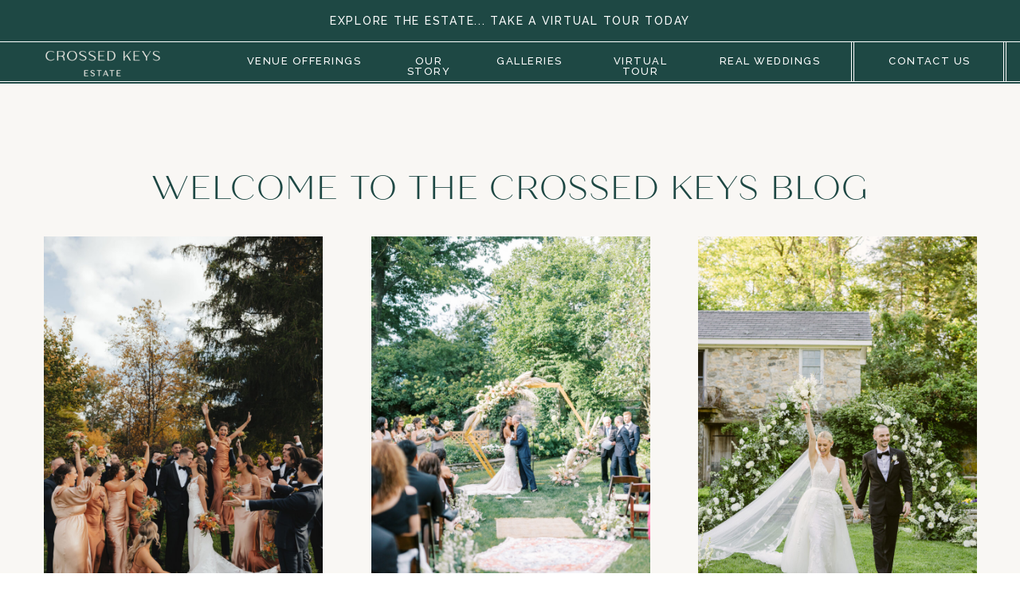

--- FILE ---
content_type: text/html; charset=UTF-8
request_url: https://crossedkeys.com/tag/crossed-keys-wedding/
body_size: 20247
content:
<!DOCTYPE html>
<html lang="en-US" id="arve" class="d">
<head>
<link rel="stylesheet" type="text/css" href="//lib.showit.co/engine/2.6.4/showit.css" />
<meta name='robots' content='index, follow, max-image-preview:large, max-snippet:-1, max-video-preview:-1' />
<!-- Speed of this site is optimised by WP Performance Score Booster plugin v2.2 - https://dipakgajjar.com/wp-performance-score-booster/ -->

<!-- Google Tag Manager by PYS -->
    <script data-cfasync="false" data-pagespeed-no-defer>
	    window.dataLayerPYS = window.dataLayerPYS || [];
	</script>
<!-- End Google Tag Manager by PYS -->
	<!-- This site is optimized with the Yoast SEO plugin v20.10 - https://yoast.com/wordpress/plugins/seo/ -->
	<title>crossed keys wedding Archives - Crossed Keys Estate</title>
	<link rel="canonical" href="https://crossedkeys.com/tag/crossed-keys-wedding/" />
	<meta property="og:locale" content="en_US" />
	<meta property="og:type" content="article" />
	<meta property="og:title" content="crossed keys wedding Archives - Crossed Keys Estate" />
	<meta property="og:url" content="https://crossedkeys.com/tag/crossed-keys-wedding/" />
	<meta property="og:site_name" content="Crossed Keys Estate" />
	<meta name="twitter:card" content="summary_large_image" />
	<script type="application/ld+json" class="yoast-schema-graph">{"@context":"https://schema.org","@graph":[{"@type":"CollectionPage","@id":"https://crossedkeys.com/tag/crossed-keys-wedding/","url":"https://crossedkeys.com/tag/crossed-keys-wedding/","name":"crossed keys wedding Archives - Crossed Keys Estate","isPartOf":{"@id":"https://crossedkeys.com/#website"},"primaryImageOfPage":{"@id":"https://crossedkeys.com/tag/crossed-keys-wedding/#primaryimage"},"image":{"@id":"https://crossedkeys.com/tag/crossed-keys-wedding/#primaryimage"},"thumbnailUrl":"https://crossedkeys.com/wp-content/uploads/2023/12/ap_NJ_sp-0760.jpg","breadcrumb":{"@id":"https://crossedkeys.com/tag/crossed-keys-wedding/#breadcrumb"},"inLanguage":"en-US"},{"@type":"ImageObject","inLanguage":"en-US","@id":"https://crossedkeys.com/tag/crossed-keys-wedding/#primaryimage","url":"https://crossedkeys.com/wp-content/uploads/2023/12/ap_NJ_sp-0760.jpg","contentUrl":"https://crossedkeys.com/wp-content/uploads/2023/12/ap_NJ_sp-0760.jpg","width":800,"height":1200},{"@type":"BreadcrumbList","@id":"https://crossedkeys.com/tag/crossed-keys-wedding/#breadcrumb","itemListElement":[{"@type":"ListItem","position":1,"name":"Home","item":"https://crossedkeys.com/"},{"@type":"ListItem","position":2,"name":"crossed keys wedding"}]},{"@type":"WebSite","@id":"https://crossedkeys.com/#website","url":"https://crossedkeys.com/","name":"Crossed Keys Estate","description":"Wedding Venue, New Jersey Outdoor Wedding Venue","publisher":{"@id":"https://crossedkeys.com/#organization"},"potentialAction":[{"@type":"SearchAction","target":{"@type":"EntryPoint","urlTemplate":"https://crossedkeys.com/?s={search_term_string}"},"query-input":"required name=search_term_string"}],"inLanguage":"en-US"},{"@type":"Organization","@id":"https://crossedkeys.com/#organization","name":"Crossed Keys Estate","url":"https://crossedkeys.com/","logo":{"@type":"ImageObject","inLanguage":"en-US","@id":"https://crossedkeys.com/#/schema/logo/image/","url":"https://crossedkeys.com/wp-content/uploads/2022/11/Screen-Shot-2022-11-14-at-4.49.16-PM.png","contentUrl":"https://crossedkeys.com/wp-content/uploads/2022/11/Screen-Shot-2022-11-14-at-4.49.16-PM.png","width":826,"height":848,"caption":"Crossed Keys Estate"},"image":{"@id":"https://crossedkeys.com/#/schema/logo/image/"},"sameAs":["https://www.facebook.com/CrossedKeysEstate/","https://www.instagram.com/crossedkeysestate/"]}]}</script>
	<!-- / Yoast SEO plugin. -->


<script type='application/javascript'  id='pys-version-script'>console.log('PixelYourSite Free version 11.1.5.2');</script>
<link rel='dns-prefetch' href='//fonts.googleapis.com' />
<link rel="alternate" type="application/rss+xml" title="Crossed Keys Estate &raquo; Feed" href="https://crossedkeys.com/feed/" />
<link rel="alternate" type="application/rss+xml" title="Crossed Keys Estate &raquo; Comments Feed" href="https://crossedkeys.com/comments/feed/" />
<script type='text/javascript'>console.log('PixelYourSite Pinterest version 5.0.0');</script>
<script type='text/javascript'>console.log('PixelYourSite Pinterest version 5.0.0');</script>
<link rel="alternate" type="application/rss+xml" title="Crossed Keys Estate &raquo; crossed keys wedding Tag Feed" href="https://crossedkeys.com/tag/crossed-keys-wedding/feed/" />
<!-- This site uses the Google Analytics by ExactMetrics plugin v6.2.2 - Using Analytics tracking - https://www.exactmetrics.com/ -->
<script type="text/javascript" data-cfasync="false">
	var em_version         = '6.2.2';
	var em_track_user      = true;
	var em_no_track_reason = '';
	
	var disableStr = 'ga-disable-UA-71089885-1';

	/* Function to detect opted out users */
	function __gaTrackerIsOptedOut() {
		return document.cookie.indexOf(disableStr + '=true') > -1;
	}

	/* Disable tracking if the opt-out cookie exists. */
	if ( __gaTrackerIsOptedOut() ) {
		window[disableStr] = true;
	}

	/* Opt-out function */
	function __gaTrackerOptout() {
	  document.cookie = disableStr + '=true; expires=Thu, 31 Dec 2099 23:59:59 UTC; path=/';
	  window[disableStr] = true;
	}

	if ( 'undefined' === typeof gaOptout ) {
		function gaOptout() {
			__gaTrackerOptout();
		}
	}
	
	if ( em_track_user ) {
		(function(i,s,o,g,r,a,m){i['GoogleAnalyticsObject']=r;i[r]=i[r]||function(){
			(i[r].q=i[r].q||[]).push(arguments)},i[r].l=1*new Date();a=s.createElement(o),
			m=s.getElementsByTagName(o)[0];a.async=1;a.src=g;m.parentNode.insertBefore(a,m)
		})(window,document,'script','//www.google-analytics.com/analytics.js','__gaTracker');

window.ga = __gaTracker;		__gaTracker('create', 'UA-71089885-1', 'auto');
		__gaTracker('set', 'forceSSL', true);
		__gaTracker('send','pageview');
		__gaTracker( function() { window.ga = __gaTracker; } );
	} else {
		console.log( "" );
		(function() {
			/* https://developers.google.com/analytics/devguides/collection/analyticsjs/ */
			var noopfn = function() {
				return null;
			};
			var noopnullfn = function() {
				return null;
			};
			var Tracker = function() {
				return null;
			};
			var p = Tracker.prototype;
			p.get = noopfn;
			p.set = noopfn;
			p.send = noopfn;
			var __gaTracker = function() {
				var len = arguments.length;
				if ( len === 0 ) {
					return;
				}
				var f = arguments[len-1];
				if ( typeof f !== 'object' || f === null || typeof f.hitCallback !== 'function' ) {
					console.log( 'Not running function __gaTracker(' + arguments[0] + " ....) because you are not being tracked. " + em_no_track_reason );
					return;
				}
				try {
					f.hitCallback();
				} catch (ex) {

				}
			};
			__gaTracker.create = function() {
				return new Tracker();
			};
			__gaTracker.getByName = noopnullfn;
			__gaTracker.getAll = function() {
				return [];
			};
			__gaTracker.remove = noopfn;
			window['__gaTracker'] = __gaTracker;
			window.ga = __gaTracker;		})();
		}
</script>
<!-- / Google Analytics by ExactMetrics -->
<script type="text/javascript">
/* <![CDATA[ */
window._wpemojiSettings = {"baseUrl":"https:\/\/s.w.org\/images\/core\/emoji\/16.0.1\/72x72\/","ext":".png","svgUrl":"https:\/\/s.w.org\/images\/core\/emoji\/16.0.1\/svg\/","svgExt":".svg","source":{"concatemoji":"https:\/\/crossedkeys.com\/wp-includes\/js\/wp-emoji-release.min.js"}};
/*! This file is auto-generated */
!function(s,n){var o,i,e;function c(e){try{var t={supportTests:e,timestamp:(new Date).valueOf()};sessionStorage.setItem(o,JSON.stringify(t))}catch(e){}}function p(e,t,n){e.clearRect(0,0,e.canvas.width,e.canvas.height),e.fillText(t,0,0);var t=new Uint32Array(e.getImageData(0,0,e.canvas.width,e.canvas.height).data),a=(e.clearRect(0,0,e.canvas.width,e.canvas.height),e.fillText(n,0,0),new Uint32Array(e.getImageData(0,0,e.canvas.width,e.canvas.height).data));return t.every(function(e,t){return e===a[t]})}function u(e,t){e.clearRect(0,0,e.canvas.width,e.canvas.height),e.fillText(t,0,0);for(var n=e.getImageData(16,16,1,1),a=0;a<n.data.length;a++)if(0!==n.data[a])return!1;return!0}function f(e,t,n,a){switch(t){case"flag":return n(e,"\ud83c\udff3\ufe0f\u200d\u26a7\ufe0f","\ud83c\udff3\ufe0f\u200b\u26a7\ufe0f")?!1:!n(e,"\ud83c\udde8\ud83c\uddf6","\ud83c\udde8\u200b\ud83c\uddf6")&&!n(e,"\ud83c\udff4\udb40\udc67\udb40\udc62\udb40\udc65\udb40\udc6e\udb40\udc67\udb40\udc7f","\ud83c\udff4\u200b\udb40\udc67\u200b\udb40\udc62\u200b\udb40\udc65\u200b\udb40\udc6e\u200b\udb40\udc67\u200b\udb40\udc7f");case"emoji":return!a(e,"\ud83e\udedf")}return!1}function g(e,t,n,a){var r="undefined"!=typeof WorkerGlobalScope&&self instanceof WorkerGlobalScope?new OffscreenCanvas(300,150):s.createElement("canvas"),o=r.getContext("2d",{willReadFrequently:!0}),i=(o.textBaseline="top",o.font="600 32px Arial",{});return e.forEach(function(e){i[e]=t(o,e,n,a)}),i}function t(e){var t=s.createElement("script");t.src=e,t.defer=!0,s.head.appendChild(t)}"undefined"!=typeof Promise&&(o="wpEmojiSettingsSupports",i=["flag","emoji"],n.supports={everything:!0,everythingExceptFlag:!0},e=new Promise(function(e){s.addEventListener("DOMContentLoaded",e,{once:!0})}),new Promise(function(t){var n=function(){try{var e=JSON.parse(sessionStorage.getItem(o));if("object"==typeof e&&"number"==typeof e.timestamp&&(new Date).valueOf()<e.timestamp+604800&&"object"==typeof e.supportTests)return e.supportTests}catch(e){}return null}();if(!n){if("undefined"!=typeof Worker&&"undefined"!=typeof OffscreenCanvas&&"undefined"!=typeof URL&&URL.createObjectURL&&"undefined"!=typeof Blob)try{var e="postMessage("+g.toString()+"("+[JSON.stringify(i),f.toString(),p.toString(),u.toString()].join(",")+"));",a=new Blob([e],{type:"text/javascript"}),r=new Worker(URL.createObjectURL(a),{name:"wpTestEmojiSupports"});return void(r.onmessage=function(e){c(n=e.data),r.terminate(),t(n)})}catch(e){}c(n=g(i,f,p,u))}t(n)}).then(function(e){for(var t in e)n.supports[t]=e[t],n.supports.everything=n.supports.everything&&n.supports[t],"flag"!==t&&(n.supports.everythingExceptFlag=n.supports.everythingExceptFlag&&n.supports[t]);n.supports.everythingExceptFlag=n.supports.everythingExceptFlag&&!n.supports.flag,n.DOMReady=!1,n.readyCallback=function(){n.DOMReady=!0}}).then(function(){return e}).then(function(){var e;n.supports.everything||(n.readyCallback(),(e=n.source||{}).concatemoji?t(e.concatemoji):e.wpemoji&&e.twemoji&&(t(e.twemoji),t(e.wpemoji)))}))}((window,document),window._wpemojiSettings);
/* ]]> */
</script>
<style id='wp-emoji-styles-inline-css' type='text/css'>

	img.wp-smiley, img.emoji {
		display: inline !important;
		border: none !important;
		box-shadow: none !important;
		height: 1em !important;
		width: 1em !important;
		margin: 0 0.07em !important;
		vertical-align: -0.1em !important;
		background: none !important;
		padding: 0 !important;
	}
</style>
<link rel='stylesheet' id='wp-block-library-css' href='https://crossedkeys.com/wp-includes/css/dist/block-library/style.min.css' type='text/css' media='all' />
<style id='classic-theme-styles-inline-css' type='text/css'>
/*! This file is auto-generated */
.wp-block-button__link{color:#fff;background-color:#32373c;border-radius:9999px;box-shadow:none;text-decoration:none;padding:calc(.667em + 2px) calc(1.333em + 2px);font-size:1.125em}.wp-block-file__button{background:#32373c;color:#fff;text-decoration:none}
</style>
<style id='global-styles-inline-css' type='text/css'>
:root{--wp--preset--aspect-ratio--square: 1;--wp--preset--aspect-ratio--4-3: 4/3;--wp--preset--aspect-ratio--3-4: 3/4;--wp--preset--aspect-ratio--3-2: 3/2;--wp--preset--aspect-ratio--2-3: 2/3;--wp--preset--aspect-ratio--16-9: 16/9;--wp--preset--aspect-ratio--9-16: 9/16;--wp--preset--color--black: #000000;--wp--preset--color--cyan-bluish-gray: #abb8c3;--wp--preset--color--white: #ffffff;--wp--preset--color--pale-pink: #f78da7;--wp--preset--color--vivid-red: #cf2e2e;--wp--preset--color--luminous-vivid-orange: #ff6900;--wp--preset--color--luminous-vivid-amber: #fcb900;--wp--preset--color--light-green-cyan: #7bdcb5;--wp--preset--color--vivid-green-cyan: #00d084;--wp--preset--color--pale-cyan-blue: #8ed1fc;--wp--preset--color--vivid-cyan-blue: #0693e3;--wp--preset--color--vivid-purple: #9b51e0;--wp--preset--gradient--vivid-cyan-blue-to-vivid-purple: linear-gradient(135deg,rgba(6,147,227,1) 0%,rgb(155,81,224) 100%);--wp--preset--gradient--light-green-cyan-to-vivid-green-cyan: linear-gradient(135deg,rgb(122,220,180) 0%,rgb(0,208,130) 100%);--wp--preset--gradient--luminous-vivid-amber-to-luminous-vivid-orange: linear-gradient(135deg,rgba(252,185,0,1) 0%,rgba(255,105,0,1) 100%);--wp--preset--gradient--luminous-vivid-orange-to-vivid-red: linear-gradient(135deg,rgba(255,105,0,1) 0%,rgb(207,46,46) 100%);--wp--preset--gradient--very-light-gray-to-cyan-bluish-gray: linear-gradient(135deg,rgb(238,238,238) 0%,rgb(169,184,195) 100%);--wp--preset--gradient--cool-to-warm-spectrum: linear-gradient(135deg,rgb(74,234,220) 0%,rgb(151,120,209) 20%,rgb(207,42,186) 40%,rgb(238,44,130) 60%,rgb(251,105,98) 80%,rgb(254,248,76) 100%);--wp--preset--gradient--blush-light-purple: linear-gradient(135deg,rgb(255,206,236) 0%,rgb(152,150,240) 100%);--wp--preset--gradient--blush-bordeaux: linear-gradient(135deg,rgb(254,205,165) 0%,rgb(254,45,45) 50%,rgb(107,0,62) 100%);--wp--preset--gradient--luminous-dusk: linear-gradient(135deg,rgb(255,203,112) 0%,rgb(199,81,192) 50%,rgb(65,88,208) 100%);--wp--preset--gradient--pale-ocean: linear-gradient(135deg,rgb(255,245,203) 0%,rgb(182,227,212) 50%,rgb(51,167,181) 100%);--wp--preset--gradient--electric-grass: linear-gradient(135deg,rgb(202,248,128) 0%,rgb(113,206,126) 100%);--wp--preset--gradient--midnight: linear-gradient(135deg,rgb(2,3,129) 0%,rgb(40,116,252) 100%);--wp--preset--font-size--small: 13px;--wp--preset--font-size--medium: 20px;--wp--preset--font-size--large: 36px;--wp--preset--font-size--x-large: 42px;--wp--preset--spacing--20: 0.44rem;--wp--preset--spacing--30: 0.67rem;--wp--preset--spacing--40: 1rem;--wp--preset--spacing--50: 1.5rem;--wp--preset--spacing--60: 2.25rem;--wp--preset--spacing--70: 3.38rem;--wp--preset--spacing--80: 5.06rem;--wp--preset--shadow--natural: 6px 6px 9px rgba(0, 0, 0, 0.2);--wp--preset--shadow--deep: 12px 12px 50px rgba(0, 0, 0, 0.4);--wp--preset--shadow--sharp: 6px 6px 0px rgba(0, 0, 0, 0.2);--wp--preset--shadow--outlined: 6px 6px 0px -3px rgba(255, 255, 255, 1), 6px 6px rgba(0, 0, 0, 1);--wp--preset--shadow--crisp: 6px 6px 0px rgba(0, 0, 0, 1);}:where(.is-layout-flex){gap: 0.5em;}:where(.is-layout-grid){gap: 0.5em;}body .is-layout-flex{display: flex;}.is-layout-flex{flex-wrap: wrap;align-items: center;}.is-layout-flex > :is(*, div){margin: 0;}body .is-layout-grid{display: grid;}.is-layout-grid > :is(*, div){margin: 0;}:where(.wp-block-columns.is-layout-flex){gap: 2em;}:where(.wp-block-columns.is-layout-grid){gap: 2em;}:where(.wp-block-post-template.is-layout-flex){gap: 1.25em;}:where(.wp-block-post-template.is-layout-grid){gap: 1.25em;}.has-black-color{color: var(--wp--preset--color--black) !important;}.has-cyan-bluish-gray-color{color: var(--wp--preset--color--cyan-bluish-gray) !important;}.has-white-color{color: var(--wp--preset--color--white) !important;}.has-pale-pink-color{color: var(--wp--preset--color--pale-pink) !important;}.has-vivid-red-color{color: var(--wp--preset--color--vivid-red) !important;}.has-luminous-vivid-orange-color{color: var(--wp--preset--color--luminous-vivid-orange) !important;}.has-luminous-vivid-amber-color{color: var(--wp--preset--color--luminous-vivid-amber) !important;}.has-light-green-cyan-color{color: var(--wp--preset--color--light-green-cyan) !important;}.has-vivid-green-cyan-color{color: var(--wp--preset--color--vivid-green-cyan) !important;}.has-pale-cyan-blue-color{color: var(--wp--preset--color--pale-cyan-blue) !important;}.has-vivid-cyan-blue-color{color: var(--wp--preset--color--vivid-cyan-blue) !important;}.has-vivid-purple-color{color: var(--wp--preset--color--vivid-purple) !important;}.has-black-background-color{background-color: var(--wp--preset--color--black) !important;}.has-cyan-bluish-gray-background-color{background-color: var(--wp--preset--color--cyan-bluish-gray) !important;}.has-white-background-color{background-color: var(--wp--preset--color--white) !important;}.has-pale-pink-background-color{background-color: var(--wp--preset--color--pale-pink) !important;}.has-vivid-red-background-color{background-color: var(--wp--preset--color--vivid-red) !important;}.has-luminous-vivid-orange-background-color{background-color: var(--wp--preset--color--luminous-vivid-orange) !important;}.has-luminous-vivid-amber-background-color{background-color: var(--wp--preset--color--luminous-vivid-amber) !important;}.has-light-green-cyan-background-color{background-color: var(--wp--preset--color--light-green-cyan) !important;}.has-vivid-green-cyan-background-color{background-color: var(--wp--preset--color--vivid-green-cyan) !important;}.has-pale-cyan-blue-background-color{background-color: var(--wp--preset--color--pale-cyan-blue) !important;}.has-vivid-cyan-blue-background-color{background-color: var(--wp--preset--color--vivid-cyan-blue) !important;}.has-vivid-purple-background-color{background-color: var(--wp--preset--color--vivid-purple) !important;}.has-black-border-color{border-color: var(--wp--preset--color--black) !important;}.has-cyan-bluish-gray-border-color{border-color: var(--wp--preset--color--cyan-bluish-gray) !important;}.has-white-border-color{border-color: var(--wp--preset--color--white) !important;}.has-pale-pink-border-color{border-color: var(--wp--preset--color--pale-pink) !important;}.has-vivid-red-border-color{border-color: var(--wp--preset--color--vivid-red) !important;}.has-luminous-vivid-orange-border-color{border-color: var(--wp--preset--color--luminous-vivid-orange) !important;}.has-luminous-vivid-amber-border-color{border-color: var(--wp--preset--color--luminous-vivid-amber) !important;}.has-light-green-cyan-border-color{border-color: var(--wp--preset--color--light-green-cyan) !important;}.has-vivid-green-cyan-border-color{border-color: var(--wp--preset--color--vivid-green-cyan) !important;}.has-pale-cyan-blue-border-color{border-color: var(--wp--preset--color--pale-cyan-blue) !important;}.has-vivid-cyan-blue-border-color{border-color: var(--wp--preset--color--vivid-cyan-blue) !important;}.has-vivid-purple-border-color{border-color: var(--wp--preset--color--vivid-purple) !important;}.has-vivid-cyan-blue-to-vivid-purple-gradient-background{background: var(--wp--preset--gradient--vivid-cyan-blue-to-vivid-purple) !important;}.has-light-green-cyan-to-vivid-green-cyan-gradient-background{background: var(--wp--preset--gradient--light-green-cyan-to-vivid-green-cyan) !important;}.has-luminous-vivid-amber-to-luminous-vivid-orange-gradient-background{background: var(--wp--preset--gradient--luminous-vivid-amber-to-luminous-vivid-orange) !important;}.has-luminous-vivid-orange-to-vivid-red-gradient-background{background: var(--wp--preset--gradient--luminous-vivid-orange-to-vivid-red) !important;}.has-very-light-gray-to-cyan-bluish-gray-gradient-background{background: var(--wp--preset--gradient--very-light-gray-to-cyan-bluish-gray) !important;}.has-cool-to-warm-spectrum-gradient-background{background: var(--wp--preset--gradient--cool-to-warm-spectrum) !important;}.has-blush-light-purple-gradient-background{background: var(--wp--preset--gradient--blush-light-purple) !important;}.has-blush-bordeaux-gradient-background{background: var(--wp--preset--gradient--blush-bordeaux) !important;}.has-luminous-dusk-gradient-background{background: var(--wp--preset--gradient--luminous-dusk) !important;}.has-pale-ocean-gradient-background{background: var(--wp--preset--gradient--pale-ocean) !important;}.has-electric-grass-gradient-background{background: var(--wp--preset--gradient--electric-grass) !important;}.has-midnight-gradient-background{background: var(--wp--preset--gradient--midnight) !important;}.has-small-font-size{font-size: var(--wp--preset--font-size--small) !important;}.has-medium-font-size{font-size: var(--wp--preset--font-size--medium) !important;}.has-large-font-size{font-size: var(--wp--preset--font-size--large) !important;}.has-x-large-font-size{font-size: var(--wp--preset--font-size--x-large) !important;}
:where(.wp-block-post-template.is-layout-flex){gap: 1.25em;}:where(.wp-block-post-template.is-layout-grid){gap: 1.25em;}
:where(.wp-block-columns.is-layout-flex){gap: 2em;}:where(.wp-block-columns.is-layout-grid){gap: 2em;}
:root :where(.wp-block-pullquote){font-size: 1.5em;line-height: 1.6;}
</style>
<link rel='stylesheet' id='essential-grid-plugin-settings-css' href='https://crossedkeys.com/wp-content/plugins/essential-grid/public/assets/css/settings.css' type='text/css' media='all' />
<link rel='stylesheet' id='tp-open-sans-css' href='https://fonts.googleapis.com/css?family=Open+Sans%3A300%2C400%2C600%2C700%2C800&#038;ver=6.8.3' type='text/css' media='all' />
<link rel='stylesheet' id='tp-raleway-css' href='https://fonts.googleapis.com/css?family=Raleway%3A100%2C200%2C300%2C400%2C500%2C600%2C700%2C800%2C900&#038;ver=6.8.3' type='text/css' media='all' />
<link rel='stylesheet' id='tp-droid-serif-css' href='https://fonts.googleapis.com/css?family=Droid+Serif%3A400%2C700&#038;ver=6.8.3' type='text/css' media='all' />
<link rel='stylesheet' id='acf-fonticonpicker-icons-css' href='https://crossedkeys.com/wp-content/plugins/acf-fonticonpicker/icons/css/fontello.css' type='text/css' media='all' />
<link rel='stylesheet' id='tablepress-default-css' href='https://crossedkeys.com/wp-content/tablepress-combined.min.css' type='text/css' media='all' />
<link rel='stylesheet' id='pub-style-css' href='https://crossedkeys.com/wp-content/themes/showit/pubs/ndf164tothu2l2mavt4nla/20260122165402Sdwa7ed/assets/pub.css' type='text/css' media='all' />
<script type="text/javascript" id="exactmetrics-frontend-script-js-extra">
/* <![CDATA[ */
var exactmetrics_frontend = {"js_events_tracking":"true","download_extensions":"zip,mp3,mpeg,pdf,docx,pptx,xlsx,rar","inbound_paths":"[{\"path\":\"\\\/go\\\/\",\"label\":\"affiliate\"},{\"path\":\"\\\/recommend\\\/\",\"label\":\"affiliate\"}]","home_url":"https:\/\/crossedkeys.com","hash_tracking":"false"};
/* ]]> */
</script>
<script type="text/javascript" src="https://crossedkeys.com/wp-content/plugins/google-analytics-dashboard-for-wp/assets/js/frontend.min.js" id="exactmetrics-frontend-script-js"></script>
<script type="text/javascript" src="https://crossedkeys.com/wp-includes/js/jquery/jquery.min.js" id="jquery-core-js"></script>
<script type="text/javascript" id="jquery-core-js-after">
/* <![CDATA[ */
$ = jQuery;
/* ]]> */
</script>
<script type="text/javascript" src="https://crossedkeys.com/wp-includes/js/jquery/jquery-migrate.min.js" id="jquery-migrate-js"></script>
<script type="text/javascript" src="https://crossedkeys.com/wp-content/plugins/pixelyoursite/dist/scripts/js.cookie-2.1.3.min.js" id="js-cookie-pys-js"></script>
<script type="text/javascript" src="https://crossedkeys.com/wp-content/plugins/pixelyoursite/dist/scripts/jquery.bind-first-0.2.3.min.js" id="jquery-bind-first-js"></script>
<script type="text/javascript" src="https://crossedkeys.com/wp-content/plugins/pixelyoursite/dist/scripts/tld.min.js" id="js-tld-js"></script>
<script type="text/javascript" id="pys-js-extra">
/* <![CDATA[ */
var pysOptions = {"staticEvents":[],"dynamicEvents":[],"triggerEvents":[],"triggerEventTypes":[],"ga":{"trackingIds":["G-T57FZ29KKS"],"commentEventEnabled":true,"downloadEnabled":true,"formEventEnabled":true,"crossDomainEnabled":false,"crossDomainAcceptIncoming":false,"crossDomainDomains":[],"isDebugEnabled":[],"serverContainerUrls":{"G-T57FZ29KKS":{"enable_server_container":"","server_container_url":"","transport_url":""}},"additionalConfig":{"G-T57FZ29KKS":{"first_party_collection":true}},"disableAdvertisingFeatures":false,"disableAdvertisingPersonalization":false,"wooVariableAsSimple":true,"custom_page_view_event":false},"debug":"","siteUrl":"https:\/\/crossedkeys.com","ajaxUrl":"https:\/\/crossedkeys.com\/wp-admin\/admin-ajax.php","ajax_event":"046402a4ae","enable_remove_download_url_param":"1","cookie_duration":"7","last_visit_duration":"60","enable_success_send_form":"","ajaxForServerEvent":"1","ajaxForServerStaticEvent":"1","useSendBeacon":"1","send_external_id":"1","external_id_expire":"180","track_cookie_for_subdomains":"1","google_consent_mode":"1","gdpr":{"ajax_enabled":false,"all_disabled_by_api":false,"facebook_disabled_by_api":false,"analytics_disabled_by_api":false,"google_ads_disabled_by_api":false,"pinterest_disabled_by_api":false,"bing_disabled_by_api":false,"reddit_disabled_by_api":false,"externalID_disabled_by_api":false,"facebook_prior_consent_enabled":true,"analytics_prior_consent_enabled":true,"google_ads_prior_consent_enabled":null,"pinterest_prior_consent_enabled":true,"bing_prior_consent_enabled":true,"cookiebot_integration_enabled":false,"cookiebot_facebook_consent_category":"marketing","cookiebot_analytics_consent_category":"statistics","cookiebot_tiktok_consent_category":"marketing","cookiebot_google_ads_consent_category":"marketing","cookiebot_pinterest_consent_category":"marketing","cookiebot_bing_consent_category":"marketing","consent_magic_integration_enabled":false,"real_cookie_banner_integration_enabled":false,"cookie_notice_integration_enabled":false,"cookie_law_info_integration_enabled":false,"analytics_storage":{"enabled":true,"value":"granted","filter":false},"ad_storage":{"enabled":true,"value":"granted","filter":false},"ad_user_data":{"enabled":true,"value":"granted","filter":false},"ad_personalization":{"enabled":true,"value":"granted","filter":false}},"cookie":{"disabled_all_cookie":false,"disabled_start_session_cookie":false,"disabled_advanced_form_data_cookie":false,"disabled_landing_page_cookie":false,"disabled_first_visit_cookie":false,"disabled_trafficsource_cookie":false,"disabled_utmTerms_cookie":false,"disabled_utmId_cookie":false},"tracking_analytics":{"TrafficSource":"direct","TrafficLanding":"undefined","TrafficUtms":[],"TrafficUtmsId":[]},"GATags":{"ga_datalayer_type":"default","ga_datalayer_name":"dataLayerPYS"},"woo":{"enabled":false},"edd":{"enabled":false},"cache_bypass":"1769435098"};
/* ]]> */
</script>
<script type="text/javascript" src="https://crossedkeys.com/wp-content/plugins/pixelyoursite/dist/scripts/public.js" id="pys-js"></script>
<script type="text/javascript" src="https://crossedkeys.com/wp-content/plugins/pixelyoursite-pinterest/dist/scripts/public.js" id="pys-pinterest-js"></script>
<script type="text/javascript" src="https://crossedkeys.com/wp-content/themes/showit/pubs/ndf164tothu2l2mavt4nla/20260122165402Sdwa7ed/assets/pub.js" id="pub-script-js"></script>
<link rel="https://api.w.org/" href="https://crossedkeys.com/wp-json/" /><link rel="alternate" title="JSON" type="application/json" href="https://crossedkeys.com/wp-json/wp/v2/tags/4" /><link rel="EditURI" type="application/rsd+xml" title="RSD" href="https://crossedkeys.com/xmlrpc.php?rsd" />
<!-- HFCM by 99 Robots - Snippet # 1: Pinterest -->
<meta name="p:domain_verify" content="2c04ff28adfd6c949fae4cdf668f73e2"/>
<!-- /end HFCM by 99 Robots -->
		<script type="text/javascript" async defer data-pin-color="" 
		 data-pin-hover="true" src="https://crossedkeys.com/wp-content/plugins/pinterest-pin-it-button-on-image-hover-and-post/js/pinit.js"></script>
		<script type='application/javascript' id='pys-pinterest-version-incompatible'>console.warn('You are using incompatible version of PixelYourSite Pinterest Add-On. PixelYourSite PRO requires at least PixelYourSite Pinterest Add-On 6.1.0. Please, update to latest version.');</script>
<script type='application/javascript' id='pys-pinterest-version-incompatible'>console.warn('You are using incompatible version of PixelYourSite Pinterest Add-On. PixelYourSite PRO requires at least PixelYourSite Pinterest Add-On 6.1.0. Please, update to latest version.');</script>
<link rel="icon" href="https://crossedkeys.com/wp-content/uploads/2024/08/cropped-CKBUG-32x32.png" sizes="32x32" />
<link rel="icon" href="https://crossedkeys.com/wp-content/uploads/2024/08/cropped-CKBUG-192x192.png" sizes="192x192" />
<link rel="apple-touch-icon" href="https://crossedkeys.com/wp-content/uploads/2024/08/cropped-CKBUG-180x180.png" />
<meta name="msapplication-TileImage" content="https://crossedkeys.com/wp-content/uploads/2024/08/cropped-CKBUG-270x270.png" />

<meta charset="UTF-8" />
<meta name="viewport" content="width=device-width, initial-scale=1" />
<link rel="icon" type="image/png" href="//static.showit.co/200/hQMbKskjR5y4Uz0HQ6wUzQ/115850/crossedkeysestate_initials-dgreen.png" />
<link rel="preconnect" href="https://static.showit.co" />

<link rel="preconnect" href="https://fonts.googleapis.com">
<link rel="preconnect" href="https://fonts.gstatic.com" crossorigin>
<link href="https://fonts.googleapis.com/css?family=Raleway:500|Raleway:300" rel="stylesheet" type="text/css"/>
<style>
@font-face{font-family:Quiche Sans Light;src:url('//static.showit.co/file/MFulaBaSTpSlSjy2LlPF5g/shared/light.woff');}
@font-face{font-family:Santorini;src:url('//static.showit.co/file/NeZW-4BrRFKpZShuug7ygA/shared/santoriniregular.woff');}
</style>
<script id="init_data" type="application/json">
{"mobile":{"w":320,"bgColor":"#000000:0","bgMediaType":"none","bgFillType":"color"},"desktop":{"w":1200,"bgColor":"colors-7","bgMediaType":"none","bgFillType":"color"},"sid":"ndf164tothu2l2mavt4nla","break":768,"assetURL":"//static.showit.co","contactFormId":"115850/237292","cfAction":"aHR0cHM6Ly9jbGllbnRzZXJ2aWNlLnNob3dpdC5jby9jb250YWN0Zm9ybQ==","sgAction":"aHR0cHM6Ly9jbGllbnRzZXJ2aWNlLnNob3dpdC5jby9zb2NpYWxncmlk","blockData":[{"slug":"elopements-ribbon","visible":"a","states":[],"d":{"h":50,"w":1200,"locking":{"side":"st"},"bgFillType":"color","bgColor":"colors-1","bgMediaType":"none"},"m":{"h":60,"w":320,"locking":{"side":"st"},"bgFillType":"color","bgColor":"colors-1","bgMediaType":"none"}},{"slug":"logo-less-nav","visible":"a","states":[],"d":{"h":55,"w":1200,"locking":{"side":"st","offset":50},"bgFillType":"color","bgColor":"colors-1","bgMediaType":"none"},"m":{"h":52,"w":320,"locking":{"side":"st","offset":60},"bgFillType":"color","bgColor":"colors-1","bgMediaType":"none"}},{"slug":"buffer","visible":"a","states":[],"d":{"h":155,"w":1200,"bgFillType":"color","bgColor":"colors-6:50","bgMediaType":"none"},"m":{"h":145,"w":320,"bgFillType":"color","bgColor":"colors-6:50","bgMediaType":"none"}},{"slug":"posts","visible":"a","states":[{"d":{"bgFillType":"color","bgColor":"#000000:0","bgMediaType":"none"},"m":{"bgFillType":"color","bgColor":"#000000:0","bgMediaType":"none"},"slug":"view-1"},{"d":{"bgFillType":"color","bgColor":"#000000:0","bgMediaType":"none"},"m":{"bgFillType":"color","bgColor":"#000000:0","bgMediaType":"none"},"slug":"view-2"},{"d":{"bgFillType":"color","bgColor":"#000000:0","bgMediaType":"none"},"m":{"bgFillType":"color","bgColor":"#000000:0","bgMediaType":"none"},"slug":"view-3"}],"d":{"h":706,"w":1200,"bgFillType":"color","bgColor":"colors-6:50","bgMediaType":"none"},"m":{"h":1349,"w":320,"bgFillType":"color","bgColor":"colors-6:50","bgMediaType":"none"},"stateTrans":[{},{},{}]},{"slug":"pagination","visible":"a","states":[],"d":{"h":200,"w":1200,"bgFillType":"color","bgColor":"colors-6:50","bgMediaType":"none"},"m":{"h":200,"w":320,"bgFillType":"color","bgColor":"colors-6:50","bgMediaType":"none"}},{"slug":"footer","visible":"a","states":[],"d":{"h":689,"w":1200,"bgFillType":"color","bgColor":"colors-1","bgMediaType":"none"},"m":{"h":1047,"w":320,"bgFillType":"color","bgColor":"colors-1","bgMediaType":"none"}},{"slug":"mobile-navigation","visible":"m","states":[],"d":{"h":400,"w":1200,"bgFillType":"color","bgColor":"colors-7","bgMediaType":"none"},"m":{"h":500,"w":320,"locking":{"side":"t"},"trIn":{"type":"slide","duration":1,"direction":"Down"},"trOut":{"type":"slide","duration":1,"direction":"Up"},"bgFillType":"color","bgColor":"#000000:0","bgMediaType":"none","tr":{"in":{"cl":"slideInDown","d":1,"dl":"0"},"out":{"cl":"slideOutUp","d":1,"dl":"0"}}}}],"elementData":[{"type":"text","visible":"a","id":"elopements-ribbon_0","blockId":"elopements-ribbon","m":{"x":2,"y":5,"w":316,"h":48,"a":0},"d":{"x":252,"y":12,"w":696,"h":27,"a":0}},{"type":"simple","visible":"a","id":"logo-less-nav_0","blockId":"logo-less-nav","m":{"x":0,"y":49,"w":320,"h":1,"a":0},"d":{"x":0,"y":52,"w":1200,"h":1,"a":0,"lockH":"s"}},{"type":"simple","visible":"d","id":"logo-less-nav_1","blockId":"logo-less-nav","m":{"x":48,"y":30,"w":224,"h":140,"a":0},"d":{"x":1182,"y":2,"w":1,"h":50,"a":0,"lockH":"r"}},{"type":"simple","visible":"d","id":"logo-less-nav_2","blockId":"logo-less-nav","m":{"x":48,"y":30,"w":224,"h":140,"a":0},"d":{"x":1179,"y":2,"w":1,"h":50,"a":0,"lockH":"r"}},{"type":"text","visible":"d","id":"logo-less-nav_3","blockId":"logo-less-nav","m":{"x":109,"y":92,"w":102,"h":17,"a":0},"d":{"x":1035,"y":20,"w":103,"h":13,"a":0,"lockH":"r"}},{"type":"simple","visible":"d","id":"logo-less-nav_4","blockId":"logo-less-nav","m":{"x":48,"y":30,"w":224,"h":140,"a":0},"d":{"x":991,"y":2,"w":1,"h":50,"a":0,"lockH":"r"}},{"type":"simple","visible":"d","id":"logo-less-nav_5","blockId":"logo-less-nav","m":{"x":48,"y":30,"w":224,"h":140,"a":0},"d":{"x":988,"y":2,"w":1,"h":50,"a":0,"lockH":"r"}},{"type":"text","visible":"d","id":"logo-less-nav_6","blockId":"logo-less-nav","m":{"x":109,"y":92,"w":102,"h":17,"a":0},"d":{"x":820,"y":20,"w":132,"h":13,"a":0,"lockH":"r"}},{"type":"text","visible":"d","id":"logo-less-nav_7","blockId":"logo-less-nav","m":{"x":109,"y":92,"w":102,"h":17,"a":0},"d":{"x":667,"y":20,"w":113,"h":13,"a":0,"lockH":"r"}},{"type":"text","visible":"d","id":"logo-less-nav_8","blockId":"logo-less-nav","m":{"x":109,"y":92,"w":102,"h":17,"a":0},"d":{"x":542,"y":20,"w":85,"h":13,"a":0,"lockH":"r"}},{"type":"text","visible":"d","id":"logo-less-nav_9","blockId":"logo-less-nav","m":{"x":109,"y":92,"w":102,"h":17,"a":0},"d":{"x":414,"y":20,"w":88,"h":13,"a":0,"lockH":"r"}},{"type":"text","visible":"d","id":"logo-less-nav_10","blockId":"logo-less-nav","m":{"x":109,"y":92,"w":102,"h":17,"a":0},"d":{"x":229,"y":20,"w":145,"h":13,"a":0,"lockH":"r"}},{"type":"icon","visible":"m","id":"logo-less-nav_11","blockId":"logo-less-nav","m":{"x":266,"y":1,"w":50,"h":50,"a":0},"d":{"x":550,"y":-52,"w":100,"h":100,"a":0},"pc":[{"type":"show","block":"mobile-navigation"}]},{"type":"simple","visible":"a","id":"logo-less-nav_12","blockId":"logo-less-nav","m":{"x":0,"y":2,"w":320,"h":1,"a":0},"d":{"x":0,"y":2,"w":1200,"h":1,"a":0,"lockH":"s"}},{"type":"graphic","visible":"a","id":"logo-less-nav_13","blockId":"logo-less-nav","m":{"x":94,"y":8,"w":133,"h":36,"a":0},"d":{"x":14,"y":7,"w":150,"h":41,"a":0},"c":{"key":"d-dhs0OxRwSS1cqFjtN7iw/115850/crossedkeysestate_name-cream.png","aspect_ratio":3.68182}},{"type":"graphic","visible":"a","id":"logo-less-nav_14","blockId":"logo-less-nav","m":{"x":94,"y":8,"w":133,"h":36,"a":0},"d":{"x":14,"y":7,"w":150,"h":41,"a":0},"c":{"key":"d-dhs0OxRwSS1cqFjtN7iw/115850/crossedkeysestate_name-cream.png","aspect_ratio":3.68182}},{"type":"text","visible":"a","id":"buffer_0","blockId":"buffer","m":{"x":-16,"y":55,"w":353,"h":93,"a":0},"d":{"x":5,"y":100,"w":1191,"h":53,"a":0}},{"type":"text","visible":"a","id":"posts_view-1_0","blockId":"posts","m":{"x":25,"y":365,"w":270,"h":85,"a":0},"d":{"x":15,"y":574,"w":350,"h":112,"a":0}},{"type":"graphic","visible":"a","id":"posts_view-1_1","blockId":"posts","m":{"x":35,"y":50,"w":250,"h":300,"a":0},"d":{"x":15,"y":37,"w":350,"h":500,"a":0},"c":{"key":"YVDOIanuSpuXafsiID1BLg/shared/copy_of_alyssa_ben_favorites-019.jpg","aspect_ratio":0.6675}},{"type":"text","visible":"a","id":"posts_view-2_0","blockId":"posts","m":{"x":25,"y":815,"w":270,"h":85,"a":0},"d":{"x":425,"y":574,"w":350,"h":100,"a":0}},{"type":"graphic","visible":"a","id":"posts_view-2_1","blockId":"posts","m":{"x":35,"y":500,"w":250,"h":300,"a":0},"d":{"x":426,"y":37,"w":350,"h":500,"a":0,"gs":{"s":50}},"c":{"key":"NciuN1RaQMGvttSa8LNYxg/shared/copy_of_amy-tom-wedding-558.jpg","aspect_ratio":1.49808}},{"type":"text","visible":"a","id":"posts_view-3_0","blockId":"posts","m":{"x":25,"y":1265,"w":270,"h":85,"a":0},"d":{"x":836,"y":574,"w":350,"h":100,"a":0}},{"type":"graphic","visible":"a","id":"posts_view-3_1","blockId":"posts","m":{"x":35,"y":950,"w":250,"h":300,"a":0},"d":{"x":836,"y":37,"w":350,"h":500,"a":0,"gs":{"s":50}},"c":{"key":"pBjkidp-SLeUovzdY6njug/shared/copy_of_dsc_1172.jpg","aspect_ratio":0.66662}},{"type":"text","visible":"a","id":"pagination_0","blockId":"pagination","m":{"x":25,"y":110,"w":270,"h":28,"a":0},"d":{"x":15,"y":75,"w":450,"h":13,"a":0}},{"type":"text","visible":"a","id":"pagination_1","blockId":"pagination","m":{"x":25,"y":50,"w":270,"h":28,"a":0},"d":{"x":736,"y":75,"w":450,"h":13,"a":0}},{"type":"text","visible":"a","id":"footer_0","blockId":"footer","m":{"x":5,"y":985,"w":310,"h":26,"a":0},"d":{"x":254,"y":649,"w":696,"h":18,"a":0}},{"type":"graphic","visible":"m","id":"footer_1","blockId":"footer","m":{"x":300,"y":934,"w":14,"h":37,"a":180},"d":{"x":543,"y":68,"w":115,"h":315,"a":0},"c":{"key":"mG46f63pQWW5tjzqasashw/shared/white_arrow.png","aspect_ratio":0.36612}},{"type":"social","visible":"d","id":"footer_2","blockId":"footer","m":{"x":28,"y":603,"w":255,"h":274,"a":0},"d":{"x":0,"y":7,"w":1200,"h":261,"a":0,"lockH":"s"}},{"type":"social","visible":"m","id":"footer_3","blockId":"footer","m":{"x":18,"y":612,"w":285,"h":274,"a":0},"d":{"x":37,"y":102,"w":314,"h":293,"a":0}},{"type":"icon","visible":"a","id":"footer_4","blockId":"footer","m":{"x":193,"y":921,"w":26,"h":27,"a":0},"d":{"x":103,"y":631,"w":21,"h":21,"a":0,"lockH":"l"}},{"type":"icon","visible":"a","id":"footer_5","blockId":"footer","m":{"x":150,"y":921,"w":26,"h":27,"a":0},"d":{"x":76,"y":630,"w":21,"h":21,"a":0,"lockH":"l"}},{"type":"icon","visible":"a","id":"footer_6","blockId":"footer","m":{"x":234,"y":921,"w":26,"h":27,"a":0},"d":{"x":129,"y":630,"w":24,"h":24,"a":0,"lockH":"l"}},{"type":"icon","visible":"a","id":"footer_7","blockId":"footer","m":{"x":60,"y":921,"w":26,"h":27,"a":0},"d":{"x":17,"y":630,"w":24,"h":24,"a":0,"lockH":"l"}},{"type":"simple","visible":"m","id":"footer_8","blockId":"footer","m":{"x":48,"y":727,"w":224,"h":44,"a":0},"d":{"x":72,"y":217,"w":215,"h":45,"a":0,"lockH":"l"}},{"type":"text","visible":"m","id":"footer_9","blockId":"footer","m":{"x":45,"y":735,"w":231,"h":28,"a":0},"d":{"x":89,"y":233,"w":182,"h":14,"a":0,"lockH":"l"}},{"type":"text","visible":"a","id":"footer_10","blockId":"footer","m":{"x":42,"y":539,"w":263,"h":31,"a":0},"d":{"x":20,"y":573,"w":265,"h":14,"a":0,"lockH":"l"}},{"type":"graphic","visible":"a","id":"footer_11","blockId":"footer","m":{"x":15,"y":545,"w":20,"h":20,"a":0},"d":{"x":290,"y":570,"w":25,"h":20,"a":0,"gs":{"t":"fit"},"lockH":"l"},"c":{"key":"Q9LwDcWqSNK3quNiibJAQg/shared/lgbtq_rainbow_heart.png","aspect_ratio":1.16129}},{"type":"text","visible":"a","id":"footer_12","blockId":"footer","m":{"x":37,"y":469,"w":246,"h":25,"a":0},"d":{"x":20,"y":495,"w":265,"h":14,"a":0,"lockH":"l"}},{"type":"text","visible":"a","id":"footer_13","blockId":"footer","m":{"x":20,"y":504,"w":281,"h":31,"a":0},"d":{"x":20,"y":533,"w":265,"h":14,"a":0,"lockH":"l"}},{"type":"simple","visible":"a","id":"footer_14","blockId":"footer","m":{"x":135,"y":437,"w":50,"h":1,"a":0},"d":{"x":1112,"y":620,"w":50,"h":1,"a":0,"lockH":"r"}},{"type":"simple","visible":"a","id":"footer_15","blockId":"footer","m":{"x":135,"y":434,"w":50,"h":1,"a":0},"d":{"x":1112,"y":623,"w":50,"h":1,"a":0,"lockH":"r"}},{"type":"simple","visible":"m","id":"footer_16","blockId":"footer","m":{"x":25,"y":355,"w":270,"h":45,"a":0},"d":{"x":475,"y":329,"w":250,"h":45,"a":0}},{"type":"simple","visible":"m","id":"footer_17","blockId":"footer","m":{"x":291,"y":355,"w":1,"h":45,"a":0},"d":{"x":721,"y":329,"w":1,"h":45,"a":0}},{"type":"simple","visible":"m","id":"footer_18","blockId":"footer","m":{"x":28,"y":355,"w":1,"h":45,"a":0},"d":{"x":478,"y":329,"w":1,"h":45,"a":0}},{"type":"text","visible":"m","id":"footer_19","blockId":"footer","m":{"x":43,"y":372,"w":234,"h":12,"a":0},"d":{"x":508,"y":346,"w":185,"h":13,"a":0}},{"type":"text","visible":"a","id":"footer_20","blockId":"footer","m":{"x":72,"y":272,"w":177,"h":23,"a":0},"d":{"x":956,"y":558,"w":206,"h":25,"a":0,"lockH":"r"}},{"type":"text","visible":"a","id":"footer_21","blockId":"footer","m":{"x":65,"y":214,"w":190,"h":56,"a":0},"d":{"x":956,"y":492,"w":206,"h":62,"a":0,"lockH":"r"}},{"type":"graphic","visible":"a","id":"footer_22","blockId":"footer","m":{"x":85,"y":23,"w":151,"h":177,"a":0},"d":{"x":490,"y":341,"w":224,"h":260,"a":0},"c":{"key":"7cPintHxQuSAhqEx3cLXtQ/shared/crossedkeysestate_primary-white.png","aspect_ratio":0.8533}},{"type":"graphic","visible":"a","id":"footer_23","blockId":"footer","m":{"x":85,"y":23,"w":151,"h":177,"a":0},"d":{"x":490,"y":341,"w":224,"h":260,"a":0},"c":{"key":"7cPintHxQuSAhqEx3cLXtQ/shared/crossedkeysestate_primary-white.png","aspect_ratio":0.8533}},{"type":"text","visible":"d","id":"footer_24","blockId":"footer","m":{"x":95,"y":85,"w":130.2,"h":31,"a":0},"d":{"x":1007,"y":301,"w":101,"h":14,"a":0}},{"type":"text","visible":"d","id":"footer_25","blockId":"footer","m":{"x":95,"y":85,"w":130.2,"h":31,"a":0},"d":{"x":750,"y":301,"w":143,"h":14,"a":0}},{"type":"text","visible":"d","id":"footer_26","blockId":"footer","m":{"x":95,"y":85,"w":130.2,"h":31,"a":0},"d":{"x":598,"y":301,"w":120,"h":14,"a":0}},{"type":"text","visible":"d","id":"footer_27","blockId":"footer","m":{"x":95,"y":85,"w":130.2,"h":31,"a":0},"d":{"x":478,"y":301,"w":88,"h":14,"a":0}},{"type":"text","visible":"d","id":"footer_28","blockId":"footer","m":{"x":95,"y":85,"w":130.2,"h":31,"a":0},"d":{"x":298,"y":301,"w":148,"h":14,"a":0}},{"type":"text","visible":"d","id":"footer_29","blockId":"footer","m":{"x":95,"y":85,"w":130.2,"h":31,"a":0},"d":{"x":175,"y":301,"w":90,"h":14,"a":0}},{"type":"text","visible":"d","id":"footer_30","blockId":"footer","m":{"x":95,"y":85,"w":130.2,"h":31,"a":0},"d":{"x":94,"y":301,"w":49,"h":14,"a":0}},{"type":"simple","visible":"m","id":"footer_31","blockId":"footer","m":{"x":0,"y":0,"w":320,"h":1,"a":0},"d":{"x":0,"y":262,"w":1200,"h":1,"a":0,"lockH":"s"}},{"type":"icon","visible":"a","id":"footer_32","blockId":"footer","m":{"x":103,"y":921,"w":33,"h":27,"a":0},"d":{"x":46,"y":630,"w":24,"h":25,"a":0,"lockH":"l"}},{"type":"text","visible":"a","id":"footer_33","blockId":"footer","m":{"x":43,"y":307,"w":234,"h":23,"a":0},"d":{"x":872,"y":592,"w":290,"h":25,"a":0,"lockH":"r"}},{"type":"text","visible":"d","id":"footer_34","blockId":"footer","m":{"x":95,"y":85,"w":130.2,"h":31,"a":0},"d":{"x":926,"y":301,"w":49,"h":14,"a":0}},{"type":"simple","visible":"a","id":"mobile-navigation_0","blockId":"mobile-navigation","m":{"x":25,"y":25,"w":270,"h":450,"a":0},"d":{"x":360,"y":120,"w":480,"h":160,"a":0}},{"type":"text","visible":"a","id":"mobile-navigation_1","blockId":"mobile-navigation","m":{"x":75,"y":370,"w":171,"h":24,"a":0},"d":{"x":540,"y":190,"w":120,"h":20,"a":0},"pc":[{"type":"hide","block":"mobile-navigation"}]},{"type":"text","visible":"a","id":"mobile-navigation_2","blockId":"mobile-navigation","m":{"x":59,"y":334,"w":204,"h":24,"a":0},"d":{"x":540,"y":190,"w":120,"h":20,"a":0}},{"type":"text","visible":"a","id":"mobile-navigation_3","blockId":"mobile-navigation","m":{"x":75,"y":297,"w":171,"h":24,"a":0},"d":{"x":540,"y":190,"w":120,"h":20,"a":0},"pc":[{"type":"hide","block":"mobile-navigation"}]},{"type":"text","visible":"a","id":"mobile-navigation_4","blockId":"mobile-navigation","m":{"x":75,"y":261,"w":171,"h":24,"a":0},"d":{"x":540,"y":190,"w":120,"h":20,"a":0},"pc":[{"type":"hide","block":"mobile-navigation"}]},{"type":"text","visible":"a","id":"mobile-navigation_5","blockId":"mobile-navigation","m":{"x":75,"y":224,"w":171,"h":24,"a":0},"d":{"x":540,"y":190,"w":120,"h":20,"a":0},"pc":[{"type":"hide","block":"mobile-navigation"}]},{"type":"text","visible":"a","id":"mobile-navigation_6","blockId":"mobile-navigation","m":{"x":75,"y":188,"w":171,"h":24,"a":0},"d":{"x":540,"y":190,"w":120,"h":20,"a":0},"pc":[{"type":"hide","block":"mobile-navigation"}]},{"type":"text","visible":"a","id":"mobile-navigation_7","blockId":"mobile-navigation","m":{"x":104,"y":151,"w":114,"h":24,"a":0},"d":{"x":540,"y":190,"w":120,"h":20,"a":0},"pc":[{"type":"hide","block":"mobile-navigation"}]},{"type":"text","visible":"a","id":"mobile-navigation_8","blockId":"mobile-navigation","m":{"x":103,"y":115,"w":114,"h":24,"a":0},"d":{"x":540,"y":190,"w":120,"h":20,"a":0},"pc":[{"type":"hide","block":"mobile-navigation"}]},{"type":"simple","visible":"a","id":"mobile-navigation_9","blockId":"mobile-navigation","m":{"x":48,"y":80,"w":225,"h":1,"a":0},"d":{"x":360,"y":120,"w":480,"h":160,"a":0}},{"type":"simple","visible":"a","id":"mobile-navigation_10","blockId":"mobile-navigation","m":{"x":262,"y":25,"w":1,"h":65,"a":0},"d":{"x":360,"y":120,"w":480,"h":160,"a":0}},{"type":"simple","visible":"a","id":"mobile-navigation_11","blockId":"mobile-navigation","m":{"x":58,"y":25,"w":1,"h":65,"a":0},"d":{"x":360,"y":120,"w":480,"h":160,"a":0}},{"type":"text","visible":"a","id":"mobile-navigation_12","blockId":"mobile-navigation","m":{"x":103,"y":38,"w":114,"h":26,"a":0},"d":{"x":540,"y":190,"w":120,"h":20,"a":0}},{"type":"icon","visible":"a","id":"mobile-navigation_13","blockId":"mobile-navigation","m":{"x":148,"y":425,"w":25,"h":25,"a":0},"d":{"x":550,"y":150,"w":100,"h":100,"a":0},"pc":[{"type":"hide","block":"mobile-navigation"}]}]}
</script>
<link
rel="stylesheet"
type="text/css"
href="https://cdnjs.cloudflare.com/ajax/libs/animate.css/3.4.0/animate.min.css"
/>


<script src="//lib.showit.co/engine/2.6.4/showit-lib.min.js"></script>
<script src="//lib.showit.co/engine/2.6.4/showit.min.js"></script>
<script>

function initPage(){

}
</script>

<style id="si-page-css">
html.m {background-color:rgba(0,0,0,0);}
html.d {background-color:rgba(255,255,255,1);}
.d .se:has(.st-primary) {border-radius:10px;box-shadow:none;opacity:1;overflow:hidden;transition-duration:0.5s;}
.d .st-primary {padding:10px 14px 10px 14px;border-width:0px;border-color:rgba(50,50,51,1);background-color:rgba(50,50,51,1);background-image:none;border-radius:inherit;transition-duration:0.5s;}
.d .st-primary span {color:rgba(255,255,255,1);font-family:'Raleway';font-weight:500;font-style:normal;font-size:15px;text-align:center;text-transform:uppercase;letter-spacing:0.125em;line-height:2.5;transition-duration:0.5s;}
.d .se:has(.st-primary:hover), .d .se:has(.trigger-child-hovers:hover .st-primary) {}
.d .st-primary.se-button:hover, .d .trigger-child-hovers:hover .st-primary.se-button {background-color:rgba(50,50,51,1);background-image:none;transition-property:background-color,background-image;}
.d .st-primary.se-button:hover span, .d .trigger-child-hovers:hover .st-primary.se-button span {}
.m .se:has(.st-primary) {border-radius:10px;box-shadow:none;opacity:1;overflow:hidden;}
.m .st-primary {padding:10px 14px 10px 14px;border-width:0px;border-color:rgba(50,50,51,1);background-color:rgba(50,50,51,1);background-image:none;border-radius:inherit;}
.m .st-primary span {color:rgba(255,255,255,1);font-family:'Raleway';font-weight:500;font-style:normal;font-size:14px;text-align:center;text-transform:uppercase;letter-spacing:0.125em;line-height:2.25;}
.d .se:has(.st-secondary) {border-radius:10px;box-shadow:none;opacity:1;overflow:hidden;transition-duration:0.5s;}
.d .st-secondary {padding:10px 14px 10px 14px;border-width:2px;border-color:rgba(50,50,51,1);background-color:rgba(0,0,0,0);background-image:none;border-radius:inherit;transition-duration:0.5s;}
.d .st-secondary span {color:rgba(50,50,51,1);font-family:'Raleway';font-weight:500;font-style:normal;font-size:15px;text-align:center;text-transform:uppercase;letter-spacing:0.125em;line-height:2.5;transition-duration:0.5s;}
.d .se:has(.st-secondary:hover), .d .se:has(.trigger-child-hovers:hover .st-secondary) {}
.d .st-secondary.se-button:hover, .d .trigger-child-hovers:hover .st-secondary.se-button {border-color:rgba(50,50,51,0.7);background-color:rgba(0,0,0,0);background-image:none;transition-property:border-color,background-color,background-image;}
.d .st-secondary.se-button:hover span, .d .trigger-child-hovers:hover .st-secondary.se-button span {color:rgba(50,50,51,0.7);transition-property:color;}
.m .se:has(.st-secondary) {border-radius:10px;box-shadow:none;opacity:1;overflow:hidden;}
.m .st-secondary {padding:10px 14px 10px 14px;border-width:2px;border-color:rgba(50,50,51,1);background-color:rgba(0,0,0,0);background-image:none;border-radius:inherit;}
.m .st-secondary span {color:rgba(50,50,51,1);font-family:'Raleway';font-weight:500;font-style:normal;font-size:14px;text-align:center;text-transform:uppercase;letter-spacing:0.125em;line-height:2.25;}
.d .st-d-title,.d .se-wpt h1 {color:rgba(30,72,68,1);text-transform:uppercase;line-height:1.5;letter-spacing:0.025em;font-size:42px;text-align:center;font-family:'Quiche Sans Light';font-weight:400;font-style:normal;}
.d .se-wpt h1 {margin-bottom:30px;}
.d .st-d-title.se-rc a {color:rgba(30,72,68,1);}
.d .st-d-title.se-rc a:hover {text-decoration:underline;color:rgba(30,72,68,1);opacity:0.8;}
.m .st-m-title,.m .se-wpt h1 {color:rgba(30,72,68,1);text-transform:uppercase;line-height:1.8;letter-spacing:0.015em;font-size:30px;text-align:center;font-family:'Quiche Sans Light';font-weight:400;font-style:normal;}
.m .se-wpt h1 {margin-bottom:20px;}
.m .st-m-title.se-rc a {color:rgba(30,72,68,1);}
.m .st-m-title.se-rc a:hover {text-decoration:underline;color:rgba(30,72,68,1);opacity:0.8;}
.d .st-d-heading,.d .se-wpt h2 {color:rgba(30,72,68,1);line-height:2.5;letter-spacing:0em;font-size:20px;text-align:center;font-family:'Santorini';font-weight:400;font-style:normal;}
.d .se-wpt h2 {margin-bottom:24px;}
.d .st-d-heading.se-rc a {color:rgba(30,72,68,1);}
.d .st-d-heading.se-rc a:hover {text-decoration:underline;color:rgba(30,72,68,1);opacity:0.8;}
.m .st-m-heading,.m .se-wpt h2 {color:rgba(30,72,68,1);line-height:2.5;letter-spacing:0em;font-size:16px;text-align:center;font-family:'Santorini';font-weight:400;font-style:normal;}
.m .se-wpt h2 {margin-bottom:20px;}
.m .st-m-heading.se-rc a {color:rgba(30,72,68,1);}
.m .st-m-heading.se-rc a:hover {text-decoration:underline;color:rgba(30,72,68,1);opacity:0.8;}
.d .st-d-subheading,.d .se-wpt h3 {color:rgba(103,132,130,1);text-transform:uppercase;line-height:2.5;letter-spacing:0.125em;font-size:15px;text-align:center;font-family:'Raleway';font-weight:500;font-style:normal;}
.d .se-wpt h3 {margin-bottom:18px;}
.d .st-d-subheading.se-rc a {color:rgba(103,132,130,1);}
.d .st-d-subheading.se-rc a:hover {text-decoration:underline;color:rgba(103,132,130,1);opacity:0.8;}
.m .st-m-subheading,.m .se-wpt h3 {color:rgba(103,132,130,1);text-transform:uppercase;line-height:2.25;letter-spacing:0.125em;font-size:14px;text-align:center;font-family:'Raleway';font-weight:500;font-style:normal;}
.m .se-wpt h3 {margin-bottom:18px;}
.m .st-m-subheading.se-rc a {color:rgba(103,132,130,1);}
.m .st-m-subheading.se-rc a:hover {text-decoration:underline;color:rgba(103,132,130,1);opacity:0.8;}
.d .st-d-paragraph {color:rgba(50,50,51,1);line-height:2.2;letter-spacing:0.075em;font-size:14px;text-align:left;font-family:'Raleway';font-weight:500;font-style:normal;}
.d .se-wpt p {margin-bottom:16px;}
.d .st-d-paragraph.se-rc a {color:rgba(50,50,51,1);}
.d .st-d-paragraph.se-rc a:hover {text-decoration:underline;color:rgba(50,50,51,1);opacity:0.8;}
.m .st-m-paragraph {color:rgba(50,50,51,1);line-height:2;letter-spacing:0.05em;font-size:14px;text-align:left;font-family:'Raleway';font-weight:500;font-style:normal;}
.m .se-wpt p {margin-bottom:16px;}
.m .st-m-paragraph.se-rc a {color:rgba(50,50,51,1);}
.m .st-m-paragraph.se-rc a:hover {text-decoration:underline;color:rgba(50,50,51,1);opacity:0.8;}
.sib-elopements-ribbon {z-index:7;}
.m .sib-elopements-ribbon {height:60px;}
.d .sib-elopements-ribbon {height:50px;}
.m .sib-elopements-ribbon .ss-bg {background-color:rgba(30,72,68,1);}
.d .sib-elopements-ribbon .ss-bg {background-color:rgba(30,72,68,1);}
.d .sie-elopements-ribbon_0:hover {opacity:1;transition-duration:0.3s;transition-property:opacity;}
.m .sie-elopements-ribbon_0:hover {opacity:1;transition-duration:0.3s;transition-property:opacity;}
.d .sie-elopements-ribbon_0 {left:252px;top:12px;width:696px;height:27px;transition-duration:0.3s;transition-property:opacity;}
.m .sie-elopements-ribbon_0 {left:2px;top:5px;width:316px;height:48px;transition-duration:0.3s;transition-property:opacity;}
.d .sie-elopements-ribbon_0-text:hover {color:rgba(216,165,97,1);}
.m .sie-elopements-ribbon_0-text:hover {color:rgba(216,165,97,1);}
.d .sie-elopements-ribbon_0-text {color:rgba(255,255,255,1);line-height:2;font-size:14px;text-align:center;font-family:'Raleway';font-weight:500;font-style:normal;transition-duration:0.5s;transition-property:color;}
.m .sie-elopements-ribbon_0-text {color:rgba(255,255,255,1);line-height:2;font-size:13px;transition-duration:0.5s;transition-property:color;}
.sib-logo-less-nav {z-index:9;}
.m .sib-logo-less-nav {height:52px;}
.d .sib-logo-less-nav {height:55px;}
.m .sib-logo-less-nav .ss-bg {background-color:rgba(30,72,68,1);}
.d .sib-logo-less-nav .ss-bg {background-color:rgba(30,72,68,1);}
.d .sie-logo-less-nav_0 {left:0px;top:52px;width:1200px;height:1px;}
.m .sie-logo-less-nav_0 {left:0px;top:49px;width:320px;height:1px;}
.d .sie-logo-less-nav_0 .se-simple:hover {}
.m .sie-logo-less-nav_0 .se-simple:hover {}
.d .sie-logo-less-nav_0 .se-simple {background-color:rgba(255,255,255,1);}
.m .sie-logo-less-nav_0 .se-simple {background-color:rgba(255,255,255,1);}
.d .sie-logo-less-nav_1 {left:1182px;top:2px;width:1px;height:50px;}
.m .sie-logo-less-nav_1 {left:48px;top:30px;width:224px;height:140px;display:none;}
.d .sie-logo-less-nav_1 .se-simple:hover {}
.m .sie-logo-less-nav_1 .se-simple:hover {}
.d .sie-logo-less-nav_1 .se-simple {background-color:rgba(255,255,255,1);}
.m .sie-logo-less-nav_1 .se-simple {background-color:rgba(50,50,51,1);}
.d .sie-logo-less-nav_2 {left:1179px;top:2px;width:1px;height:50px;}
.m .sie-logo-less-nav_2 {left:48px;top:30px;width:224px;height:140px;display:none;}
.d .sie-logo-less-nav_2 .se-simple:hover {}
.m .sie-logo-less-nav_2 .se-simple:hover {}
.d .sie-logo-less-nav_2 .se-simple {background-color:rgba(255,255,255,1);}
.m .sie-logo-less-nav_2 .se-simple {background-color:rgba(50,50,51,1);}
.d .sie-logo-less-nav_3:hover {opacity:1;transition-duration:0.3s;transition-property:opacity;}
.m .sie-logo-less-nav_3:hover {opacity:1;transition-duration:0.3s;transition-property:opacity;}
.d .sie-logo-less-nav_3 {left:1035px;top:20px;width:103px;height:13px;transition-duration:0.3s;transition-property:opacity;}
.m .sie-logo-less-nav_3 {left:109px;top:92px;width:102px;height:17px;display:none;transition-duration:0.3s;transition-property:opacity;}
.d .sie-logo-less-nav_3-text:hover {color:rgba(216,165,97,1);}
.m .sie-logo-less-nav_3-text:hover {color:rgba(216,165,97,1);}
.d .sie-logo-less-nav_3-text {color:rgba(255,255,255,1);text-transform:uppercase;line-height:1;letter-spacing:0.115em;font-size:13px;font-family:'Raleway';font-weight:500;font-style:normal;transition-duration:0.5s;transition-property:color;}
.m .sie-logo-less-nav_3-text {transition-duration:0.5s;transition-property:color;}
.d .sie-logo-less-nav_4 {left:991px;top:2px;width:1px;height:50px;}
.m .sie-logo-less-nav_4 {left:48px;top:30px;width:224px;height:140px;display:none;}
.d .sie-logo-less-nav_4 .se-simple:hover {}
.m .sie-logo-less-nav_4 .se-simple:hover {}
.d .sie-logo-less-nav_4 .se-simple {background-color:rgba(255,255,255,1);}
.m .sie-logo-less-nav_4 .se-simple {background-color:rgba(50,50,51,1);}
.d .sie-logo-less-nav_5 {left:988px;top:2px;width:1px;height:50px;}
.m .sie-logo-less-nav_5 {left:48px;top:30px;width:224px;height:140px;display:none;}
.d .sie-logo-less-nav_5 .se-simple:hover {}
.m .sie-logo-less-nav_5 .se-simple:hover {}
.d .sie-logo-less-nav_5 .se-simple {background-color:rgba(255,255,255,1);}
.m .sie-logo-less-nav_5 .se-simple {background-color:rgba(50,50,51,1);}
.d .sie-logo-less-nav_6:hover {opacity:1;transition-duration:0.3s;transition-property:opacity;}
.m .sie-logo-less-nav_6:hover {opacity:1;transition-duration:0.3s;transition-property:opacity;}
.d .sie-logo-less-nav_6 {left:820px;top:20px;width:132px;height:13px;transition-duration:0.3s;transition-property:opacity;}
.m .sie-logo-less-nav_6 {left:109px;top:92px;width:102px;height:17px;display:none;transition-duration:0.3s;transition-property:opacity;}
.d .sie-logo-less-nav_6-text:hover {color:rgba(216,165,97,1);}
.m .sie-logo-less-nav_6-text:hover {color:rgba(216,165,97,1);}
.d .sie-logo-less-nav_6-text {color:rgba(255,255,255,1);text-transform:uppercase;line-height:1;letter-spacing:0.115em;font-size:13px;font-family:'Raleway';font-weight:500;font-style:normal;transition-duration:0.5s;transition-property:color;}
.m .sie-logo-less-nav_6-text {transition-duration:0.5s;transition-property:color;}
.d .sie-logo-less-nav_7:hover {opacity:1;transition-duration:0.3s;transition-property:opacity;}
.m .sie-logo-less-nav_7:hover {opacity:1;transition-duration:0.3s;transition-property:opacity;}
.d .sie-logo-less-nav_7 {left:667px;top:20px;width:113px;height:13px;transition-duration:0.3s;transition-property:opacity;}
.m .sie-logo-less-nav_7 {left:109px;top:92px;width:102px;height:17px;display:none;transition-duration:0.3s;transition-property:opacity;}
.d .sie-logo-less-nav_7-text:hover {color:rgba(216,165,97,1);}
.m .sie-logo-less-nav_7-text:hover {color:rgba(216,165,97,1);}
.d .sie-logo-less-nav_7-text {color:rgba(255,255,255,1);text-transform:uppercase;line-height:1;letter-spacing:0.115em;font-size:13px;font-family:'Raleway';font-weight:500;font-style:normal;transition-duration:0.5s;transition-property:color;}
.m .sie-logo-less-nav_7-text {transition-duration:0.5s;transition-property:color;}
.d .sie-logo-less-nav_8:hover {opacity:1;transition-duration:0.3s;transition-property:opacity;}
.m .sie-logo-less-nav_8:hover {opacity:1;transition-duration:0.3s;transition-property:opacity;}
.d .sie-logo-less-nav_8 {left:542px;top:20px;width:85px;height:13px;transition-duration:0.3s;transition-property:opacity;}
.m .sie-logo-less-nav_8 {left:109px;top:92px;width:102px;height:17px;display:none;transition-duration:0.3s;transition-property:opacity;}
.d .sie-logo-less-nav_8-text:hover {color:rgba(216,165,97,1);}
.m .sie-logo-less-nav_8-text:hover {color:rgba(216,165,97,1);}
.d .sie-logo-less-nav_8-text {color:rgba(255,255,255,1);text-transform:uppercase;line-height:1;letter-spacing:0.115em;font-size:13px;font-family:'Raleway';font-weight:500;font-style:normal;transition-duration:0.5s;transition-property:color;}
.m .sie-logo-less-nav_8-text {transition-duration:0.5s;transition-property:color;}
.d .sie-logo-less-nav_9:hover {opacity:1;transition-duration:0.3s;transition-property:opacity;}
.m .sie-logo-less-nav_9:hover {opacity:1;transition-duration:0.3s;transition-property:opacity;}
.d .sie-logo-less-nav_9 {left:414px;top:20px;width:88px;height:13px;transition-duration:0.3s;transition-property:opacity;}
.m .sie-logo-less-nav_9 {left:109px;top:92px;width:102px;height:17px;display:none;transition-duration:0.3s;transition-property:opacity;}
.d .sie-logo-less-nav_9-text:hover {color:rgba(216,165,97,1);}
.m .sie-logo-less-nav_9-text:hover {color:rgba(216,165,97,1);}
.d .sie-logo-less-nav_9-text {color:rgba(255,255,255,1);text-transform:uppercase;line-height:1;letter-spacing:0.115em;font-size:13px;font-family:'Raleway';font-weight:500;font-style:normal;transition-duration:0.5s;transition-property:color;}
.m .sie-logo-less-nav_9-text {transition-duration:0.5s;transition-property:color;}
.d .sie-logo-less-nav_10:hover {opacity:1;transition-duration:0.3s;transition-property:opacity;}
.m .sie-logo-less-nav_10:hover {opacity:1;transition-duration:0.3s;transition-property:opacity;}
.d .sie-logo-less-nav_10 {left:229px;top:20px;width:145px;height:13px;transition-duration:0.3s;transition-property:opacity;}
.m .sie-logo-less-nav_10 {left:109px;top:92px;width:102px;height:17px;display:none;transition-duration:0.3s;transition-property:opacity;}
.d .sie-logo-less-nav_10-text:hover {color:rgba(216,165,97,1);}
.m .sie-logo-less-nav_10-text:hover {color:rgba(216,165,97,1);}
.d .sie-logo-less-nav_10-text {color:rgba(255,255,255,1);text-transform:uppercase;line-height:1;letter-spacing:0.115em;font-size:13px;font-family:'Raleway';font-weight:500;font-style:normal;transition-duration:0.5s;transition-property:color;}
.m .sie-logo-less-nav_10-text {transition-duration:0.5s;transition-property:color;}
.d .sie-logo-less-nav_11 {left:550px;top:-52px;width:100px;height:100px;display:none;}
.m .sie-logo-less-nav_11 {left:266px;top:1px;width:50px;height:50px;}
.d .sie-logo-less-nav_11 svg {fill:rgba(103,132,130,1);}
.m .sie-logo-less-nav_11 svg {fill:rgba(255,255,255,1);}
.d .sie-logo-less-nav_12 {left:0px;top:2px;width:1200px;height:1px;}
.m .sie-logo-less-nav_12 {left:0px;top:2px;width:320px;height:1px;}
.d .sie-logo-less-nav_12 .se-simple:hover {}
.m .sie-logo-less-nav_12 .se-simple:hover {}
.d .sie-logo-less-nav_12 .se-simple {background-color:rgba(255,255,255,1);}
.m .sie-logo-less-nav_12 .se-simple {background-color:rgba(255,255,255,1);}
.d .sie-logo-less-nav_13 {left:14px;top:7px;width:150px;height:41px;}
.m .sie-logo-less-nav_13 {left:94px;top:8px;width:133px;height:36px;}
.d .sie-logo-less-nav_13 .se-img {background-repeat:no-repeat;background-size:cover;background-position:50% 50%;border-radius:inherit;}
.m .sie-logo-less-nav_13 .se-img {background-repeat:no-repeat;background-size:cover;background-position:50% 50%;border-radius:inherit;}
.d .sie-logo-less-nav_14 {left:14px;top:7px;width:150px;height:41px;}
.m .sie-logo-less-nav_14 {left:94px;top:8px;width:133px;height:36px;}
.d .sie-logo-less-nav_14 .se-img {background-repeat:no-repeat;background-size:cover;background-position:50% 50%;border-radius:inherit;}
.m .sie-logo-less-nav_14 .se-img {background-repeat:no-repeat;background-size:cover;background-position:50% 50%;border-radius:inherit;}
.m .sib-buffer {height:145px;}
.d .sib-buffer {height:155px;}
.m .sib-buffer .ss-bg {background-color:rgba(244,240,234,0.5);}
.d .sib-buffer .ss-bg {background-color:rgba(244,240,234,0.5);}
.d .sie-buffer_0 {left:5px;top:100px;width:1191px;height:53px;}
.m .sie-buffer_0 {left:-16px;top:55px;width:353px;height:93px;}
.m .sie-buffer_0-text {font-size:28px;}
.m .sib-posts {height:1349px;}
.d .sib-posts {height:706px;}
.m .sib-posts .ss-bg {background-color:rgba(244,240,234,0.5);}
.d .sib-posts .ss-bg {background-color:rgba(244,240,234,0.5);}
.m .sib-posts .sis-posts_view-1 {background-color:rgba(0,0,0,0);}
.d .sib-posts .sis-posts_view-1 {background-color:rgba(0,0,0,0);}
.d .sie-posts_view-1_0 {left:15px;top:574px;width:350px;height:112px;}
.m .sie-posts_view-1_0 {left:25px;top:365px;width:270px;height:85px;}
.d .sie-posts_view-1_0-text {line-height:1.8;font-size:20px;overflow:hidden;}
.m .sie-posts_view-1_0-text {font-size:15px;overflow:hidden;}
.d .sie-posts_view-1_1 {left:15px;top:37px;width:350px;height:500px;}
.m .sie-posts_view-1_1 {left:35px;top:50px;width:250px;height:300px;}
.d .sie-posts_view-1_1 .se-img img {object-fit: cover;object-position: 50% 50%;border-radius: inherit;height: 100%;width: 100%;}
.m .sie-posts_view-1_1 .se-img img {object-fit: cover;object-position: 50% 50%;border-radius: inherit;height: 100%;width: 100%;}
.m .sib-posts .sis-posts_view-2 {background-color:rgba(0,0,0,0);}
.d .sib-posts .sis-posts_view-2 {background-color:rgba(0,0,0,0);}
.d .sie-posts_view-2_0 {left:425px;top:574px;width:350px;height:100px;}
.m .sie-posts_view-2_0 {left:25px;top:815px;width:270px;height:85px;}
.d .sie-posts_view-2_0-text {line-height:1.8;font-size:20px;overflow:hidden;}
.m .sie-posts_view-2_0-text {font-size:15px;overflow:hidden;}
.d .sie-posts_view-2_1 {left:426px;top:37px;width:350px;height:500px;}
.m .sie-posts_view-2_1 {left:35px;top:500px;width:250px;height:300px;}
.d .sie-posts_view-2_1 .se-img img {object-fit: cover;object-position: 50% 50%;border-radius: inherit;height: 100%;width: 100%;}
.m .sie-posts_view-2_1 .se-img img {object-fit: cover;object-position: 50% 50%;border-radius: inherit;height: 100%;width: 100%;}
.m .sib-posts .sis-posts_view-3 {background-color:rgba(0,0,0,0);}
.d .sib-posts .sis-posts_view-3 {background-color:rgba(0,0,0,0);}
.d .sie-posts_view-3_0 {left:836px;top:574px;width:350px;height:100px;}
.m .sie-posts_view-3_0 {left:25px;top:1265px;width:270px;height:85px;}
.d .sie-posts_view-3_0-text {line-height:1.8;font-size:20px;overflow:hidden;}
.m .sie-posts_view-3_0-text {font-size:15px;overflow:hidden;}
.d .sie-posts_view-3_1 {left:836px;top:37px;width:350px;height:500px;}
.m .sie-posts_view-3_1 {left:35px;top:950px;width:250px;height:300px;}
.d .sie-posts_view-3_1 .se-img img {object-fit: cover;object-position: 50% 50%;border-radius: inherit;height: 100%;width: 100%;}
.m .sie-posts_view-3_1 .se-img img {object-fit: cover;object-position: 50% 50%;border-radius: inherit;height: 100%;width: 100%;}
.m .sib-pagination {height:200px;}
.d .sib-pagination {height:200px;}
.m .sib-pagination .ss-bg {background-color:rgba(244,240,234,0.5);}
.d .sib-pagination .ss-bg {background-color:rgba(244,240,234,0.5);}
.d .sie-pagination_0:hover {opacity:1;transition-duration:0.3s;transition-property:opacity;}
.m .sie-pagination_0:hover {opacity:1;transition-duration:0.3s;transition-property:opacity;}
.d .sie-pagination_0 {left:15px;top:75px;width:450px;height:13px;transition-duration:0.3s;transition-property:opacity;}
.m .sie-pagination_0 {left:25px;top:110px;width:270px;height:28px;transition-duration:0.3s;transition-property:opacity;}
.d .sie-pagination_0-text:hover {color:rgba(216,165,97,1);}
.m .sie-pagination_0-text:hover {color:rgba(216,165,97,1);}
.d .sie-pagination_0-text {color:rgba(103,132,130,1);text-transform:uppercase;line-height:1;letter-spacing:0.115em;font-size:15px;text-align:left;font-family:'Raleway';font-weight:500;font-style:normal;transition-duration:0.5s;transition-property:color;overflow:hidden;white-space:nowrap;}
.m .sie-pagination_0-text {text-align:center;transition-duration:0.5s;transition-property:color;}
.d .sie-pagination_1:hover {opacity:1;transition-duration:0.3s;transition-property:opacity;}
.m .sie-pagination_1:hover {opacity:1;transition-duration:0.3s;transition-property:opacity;}
.d .sie-pagination_1 {left:736px;top:75px;width:450px;height:13px;transition-duration:0.3s;transition-property:opacity;}
.m .sie-pagination_1 {left:25px;top:50px;width:270px;height:28px;transition-duration:0.3s;transition-property:opacity;}
.d .sie-pagination_1-text:hover {color:rgba(216,165,97,1);}
.m .sie-pagination_1-text:hover {color:rgba(216,165,97,1);}
.d .sie-pagination_1-text {color:rgba(103,132,130,1);text-transform:uppercase;line-height:1;letter-spacing:0.115em;font-size:15px;text-align:right;font-family:'Raleway';font-weight:500;font-style:normal;transition-duration:0.5s;transition-property:color;overflow:hidden;white-space:nowrap;}
.m .sie-pagination_1-text {text-align:center;transition-duration:0.5s;transition-property:color;}
.sib-footer {z-index:2;}
.m .sib-footer {height:1047px;}
.d .sib-footer {height:689px;}
.m .sib-footer .ss-bg {background-color:rgba(30,72,68,1);}
.d .sib-footer .ss-bg {background-color:rgba(30,72,68,1);}
.d .sie-footer_0 {left:254px;top:649px;width:696px;height:18px;}
.m .sie-footer_0 {left:5px;top:985px;width:310px;height:26px;}
.d .sie-footer_0-text {color:rgba(255,255,255,1);font-size:7px;font-family:'Raleway';font-weight:300;font-style:normal;}
.m .sie-footer_0-text {color:rgba(255,255,255,1);font-size:7px;font-family:'Raleway';font-weight:300;font-style:normal;}
.d .sie-footer_1 {left:543px;top:68px;width:115px;height:315px;display:none;}
.m .sie-footer_1 {left:300px;top:934px;width:14px;height:37px;}
.d .sie-footer_1 .se-img {background-repeat:no-repeat;background-size:cover;background-position:50% 50%;border-radius:inherit;}
.m .sie-footer_1 .se-img {background-repeat:no-repeat;background-size:cover;background-position:50% 50%;border-radius:inherit;}
.d .sie-footer_2 {left:0px;top:7px;width:1200px;height:261px;}
.m .sie-footer_2 {left:28px;top:603px;width:255px;height:274px;display:none;}
.d .sie-footer_2 .sg-img-container {display:inline-flex;justify-content:center;grid-template-columns:repeat(auto-fit, 261px);gap:5px;}
.d .sie-footer_2 .si-social-image {height:261px;width:261px;}
.m .sie-footer_2 .sg-img-container {display:inline-flex;justify-content:center;grid-template-columns:repeat(auto-fit, 274px);gap:5px;}
.m .sie-footer_2 .si-social-image {height:274px;width:274px;}
.sie-footer_2 {overflow:hidden;}
.sie-footer_2 .si-social-grid {overflow:hidden;}
.sie-footer_2 img {border:none;object-fit:cover;max-height:100%;}
.d .sie-footer_3 {left:37px;top:102px;width:314px;height:293px;display:none;}
.m .sie-footer_3 {left:18px;top:612px;width:285px;height:274px;}
.d .sie-footer_3 .sg-img-container {display:grid;justify-content:center;grid-template-columns:repeat(auto-fit, 144px);gap:5px;}
.d .sie-footer_3 .si-social-image {height:144px;width:144px;}
.m .sie-footer_3 .sg-img-container {display:grid;justify-content:center;grid-template-columns:repeat(auto-fit, 134.5px);gap:5px;}
.m .sie-footer_3 .si-social-image {height:134.5px;width:134.5px;}
.sie-footer_3 {overflow:hidden;}
.sie-footer_3 .si-social-grid {overflow:hidden;}
.sie-footer_3 img {border:none;object-fit:cover;max-height:100%;}
.d .sie-footer_4 {left:103px;top:631px;width:21px;height:21px;}
.m .sie-footer_4 {left:193px;top:921px;width:26px;height:27px;}
.d .sie-footer_4 svg {fill:rgba(255,255,255,1);}
.m .sie-footer_4 svg {fill:rgba(255,255,255,1);}
.d .sie-footer_5 {left:76px;top:630px;width:21px;height:21px;}
.m .sie-footer_5 {left:150px;top:921px;width:26px;height:27px;}
.d .sie-footer_5 svg {fill:rgba(255,255,255,1);}
.m .sie-footer_5 svg {fill:rgba(255,255,255,1);}
.d .sie-footer_6 {left:129px;top:630px;width:24px;height:24px;}
.m .sie-footer_6 {left:234px;top:921px;width:26px;height:27px;}
.d .sie-footer_6 svg {fill:rgba(255,255,255,1);}
.m .sie-footer_6 svg {fill:rgba(255,255,255,1);}
.d .sie-footer_7 {left:17px;top:630px;width:24px;height:24px;}
.m .sie-footer_7 {left:60px;top:921px;width:26px;height:27px;}
.d .sie-footer_7 svg {fill:rgba(255,255,255,1);}
.m .sie-footer_7 svg {fill:rgba(255,255,255,1);}
.d .sie-footer_8 {left:72px;top:217px;width:215px;height:45px;display:none;}
.m .sie-footer_8 {left:48px;top:727px;width:224px;height:44px;}
.d .sie-footer_8 .se-simple:hover {}
.m .sie-footer_8 .se-simple:hover {}
.d .sie-footer_8 .se-simple {border-color:rgba(103,132,130,1);border-width:1px;background-color:rgba(255,255,255,0.85);border-style:solid;border-radius:inherit;}
.m .sie-footer_8 .se-simple {border-color:rgba(103,132,130,1);border-width:1px;background-color:rgba(255,255,255,0.85);border-style:solid;border-radius:inherit;}
.d .sie-footer_9 {left:89px;top:233px;width:182px;height:14px;display:none;}
.m .sie-footer_9 {left:45px;top:735px;width:231px;height:28px;}
.d .sie-footer_9-text {color:rgba(30,72,68,1);line-height:1;font-size:13px;text-align:center;}
.m .sie-footer_9-text {color:rgba(30,72,68,1);font-size:13px;}
.d .sie-footer_10:hover {opacity:1;transition-duration:0.3s;transition-property:opacity;}
.m .sie-footer_10:hover {opacity:1;transition-duration:0.3s;transition-property:opacity;}
.d .sie-footer_10 {left:20px;top:573px;width:265px;height:14px;transition-duration:0.3s;transition-property:opacity;}
.m .sie-footer_10 {left:42px;top:539px;width:263px;height:31px;transition-duration:0.3s;transition-property:opacity;}
.d .sie-footer_10-text:hover {color:rgba(216,165,97,1);}
.m .sie-footer_10-text:hover {color:rgba(216,165,97,1);}
.d .sie-footer_10-text {color:rgba(255,255,255,1);line-height:1;font-size:13px;text-align:left;transition-duration:0.5s;transition-property:color;}
.m .sie-footer_10-text {color:rgba(255,255,255,1);font-size:13px;transition-duration:0.5s;transition-property:color;}
.d .sie-footer_11 {left:290px;top:570px;width:25px;height:20px;}
.m .sie-footer_11 {left:15px;top:545px;width:20px;height:20px;}
.d .sie-footer_11 .se-img {background-repeat:no-repeat;background-size:contain;background-position:50%;border-radius:inherit;}
.m .sie-footer_11 .se-img {background-repeat:no-repeat;background-size:contain;background-position:50%;border-radius:inherit;}
.d .sie-footer_12:hover {opacity:1;transition-duration:0.3s;transition-property:opacity;}
.m .sie-footer_12:hover {opacity:1;transition-duration:0.3s;transition-property:opacity;}
.d .sie-footer_12 {left:20px;top:495px;width:265px;height:14px;transition-duration:0.3s;transition-property:opacity;}
.m .sie-footer_12 {left:37px;top:469px;width:246px;height:25px;transition-duration:0.3s;transition-property:opacity;}
.d .sie-footer_12-text:hover {color:rgba(216,165,97,1);}
.m .sie-footer_12-text:hover {color:rgba(216,165,97,1);}
.d .sie-footer_12-text {color:rgba(255,255,255,1);line-height:1;font-size:13px;text-align:left;transition-duration:0.5s;transition-property:color;}
.m .sie-footer_12-text {color:rgba(255,255,255,1);font-size:13px;transition-duration:0.5s;transition-property:color;}
.d .sie-footer_13:hover {opacity:1;transition-duration:0.3s;transition-property:opacity;}
.m .sie-footer_13:hover {opacity:1;transition-duration:0.3s;transition-property:opacity;}
.d .sie-footer_13 {left:20px;top:533px;width:265px;height:14px;transition-duration:0.3s;transition-property:opacity;}
.m .sie-footer_13 {left:20px;top:504px;width:281px;height:31px;transition-duration:0.3s;transition-property:opacity;}
.d .sie-footer_13-text:hover {color:rgba(216,165,97,1);}
.m .sie-footer_13-text:hover {color:rgba(216,165,97,1);}
.d .sie-footer_13-text {color:rgba(255,255,255,1);line-height:1;font-size:13px;text-align:left;transition-duration:0.5s;transition-property:color;}
.m .sie-footer_13-text {color:rgba(255,255,255,1);font-size:13px;transition-duration:0.5s;transition-property:color;}
.d .sie-footer_14 {left:1112px;top:620px;width:50px;height:1px;}
.m .sie-footer_14 {left:135px;top:437px;width:50px;height:1px;}
.d .sie-footer_14 .se-simple:hover {}
.m .sie-footer_14 .se-simple:hover {}
.d .sie-footer_14 .se-simple {background-color:rgba(255,255,255,1);}
.m .sie-footer_14 .se-simple {background-color:rgba(255,255,255,1);}
.d .sie-footer_15 {left:1112px;top:623px;width:50px;height:1px;}
.m .sie-footer_15 {left:135px;top:434px;width:50px;height:1px;}
.d .sie-footer_15 .se-simple:hover {}
.m .sie-footer_15 .se-simple:hover {}
.d .sie-footer_15 .se-simple {background-color:rgba(255,255,255,1);}
.m .sie-footer_15 .se-simple {background-color:rgba(255,255,255,1);}
.d .sie-footer_16 {left:475px;top:329px;width:250px;height:45px;display:none;}
.m .sie-footer_16 {left:25px;top:355px;width:270px;height:45px;}
.d .sie-footer_16 .se-simple:hover {}
.m .sie-footer_16 .se-simple:hover {}
.d .sie-footer_16 .se-simple {border-color:rgba(103,132,130,1);border-width:1px;background-color:rgba(255,255,255,1);border-style:solid;border-radius:inherit;}
.m .sie-footer_16 .se-simple {border-color:rgba(103,132,130,1);border-width:1px;background-color:rgba(255,255,255,1);border-style:solid;border-radius:inherit;}
.d .sie-footer_17 {left:721px;top:329px;width:1px;height:45px;display:none;}
.m .sie-footer_17 {left:291px;top:355px;width:1px;height:45px;}
.d .sie-footer_17 .se-simple:hover {}
.m .sie-footer_17 .se-simple:hover {}
.d .sie-footer_17 .se-simple {background-color:rgba(30,72,68,1);}
.m .sie-footer_17 .se-simple {background-color:rgba(30,72,68,1);}
.d .sie-footer_18 {left:478px;top:329px;width:1px;height:45px;display:none;}
.m .sie-footer_18 {left:28px;top:355px;width:1px;height:45px;}
.d .sie-footer_18 .se-simple:hover {}
.m .sie-footer_18 .se-simple:hover {}
.d .sie-footer_18 .se-simple {background-color:rgba(30,72,68,1);}
.m .sie-footer_18 .se-simple {background-color:rgba(30,72,68,1);}
.d .sie-footer_19:hover {opacity:1;transition-duration:0.3s;transition-property:opacity;}
.m .sie-footer_19:hover {opacity:1;transition-duration:0.3s;transition-property:opacity;}
.d .sie-footer_19 {left:508px;top:346px;width:185px;height:13px;display:none;transition-duration:0.3s;transition-property:opacity;}
.m .sie-footer_19 {left:43px;top:372px;width:234px;height:12px;transition-duration:0.3s;transition-property:opacity;}
.d .sie-footer_19-text:hover {color:rgba(30,72,68,1);}
.m .sie-footer_19-text:hover {color:rgba(30,72,68,1);}
.d .sie-footer_19-text {color:rgba(216,165,97,1);text-transform:uppercase;line-height:1;letter-spacing:0.115em;font-size:13px;font-family:'Raleway';font-weight:500;font-style:normal;transition-duration:0.5s;transition-property:color;}
.m .sie-footer_19-text {color:rgba(216,165,97,1);line-height:1;font-size:13px;transition-duration:0.5s;transition-property:color;}
.d .sie-footer_20 {left:956px;top:558px;width:206px;height:25px;}
.m .sie-footer_20 {left:72px;top:272px;width:177px;height:23px;}
.d .sie-footer_20-text {color:rgba(255,255,255,1);font-size:13px;text-align:right;}
.m .sie-footer_20-text {color:rgba(255,255,255,1);font-size:13px;}
.d .sie-footer_21 {left:956px;top:492px;width:206px;height:62px;}
.m .sie-footer_21 {left:65px;top:214px;width:190px;height:56px;}
.d .sie-footer_21-text {color:rgba(255,255,255,1);font-size:13px;text-align:right;}
.m .sie-footer_21-text {color:rgba(255,255,255,1);font-size:13px;}
.d .sie-footer_22 {left:490px;top:341px;width:224px;height:260px;}
.m .sie-footer_22 {left:85px;top:23px;width:151px;height:177px;}
.d .sie-footer_22 .se-img {background-repeat:no-repeat;background-size:cover;background-position:50% 50%;border-radius:inherit;}
.m .sie-footer_22 .se-img {background-repeat:no-repeat;background-size:cover;background-position:50% 50%;border-radius:inherit;}
.d .sie-footer_23 {left:490px;top:341px;width:224px;height:260px;}
.m .sie-footer_23 {left:85px;top:23px;width:151px;height:177px;}
.d .sie-footer_23 .se-img {background-repeat:no-repeat;background-size:cover;background-position:50% 50%;border-radius:inherit;}
.m .sie-footer_23 .se-img {background-repeat:no-repeat;background-size:cover;background-position:50% 50%;border-radius:inherit;}
.d .sie-footer_24:hover {opacity:1;transition-duration:0.3s;transition-property:opacity;}
.m .sie-footer_24:hover {opacity:1;transition-duration:0.3s;transition-property:opacity;}
.d .sie-footer_24 {left:1007px;top:301px;width:101px;height:14px;transition-duration:0.3s;transition-property:opacity;}
.m .sie-footer_24 {left:95px;top:85px;width:130.2px;height:31px;display:none;transition-duration:0.3s;transition-property:opacity;}
.d .sie-footer_24-text:hover {color:rgba(216,165,97,1);}
.m .sie-footer_24-text:hover {color:rgba(216,165,97,1);}
.d .sie-footer_24-text {color:rgba(255,255,255,1);line-height:1;font-size:13px;text-align:center;transition-duration:0.5s;transition-property:color;}
.m .sie-footer_24-text {transition-duration:0.5s;transition-property:color;}
.d .sie-footer_25:hover {opacity:1;transition-duration:0.3s;transition-property:opacity;}
.m .sie-footer_25:hover {opacity:1;transition-duration:0.3s;transition-property:opacity;}
.d .sie-footer_25 {left:750px;top:301px;width:143px;height:14px;transition-duration:0.3s;transition-property:opacity;}
.m .sie-footer_25 {left:95px;top:85px;width:130.2px;height:31px;display:none;transition-duration:0.3s;transition-property:opacity;}
.d .sie-footer_25-text:hover {color:rgba(216,165,97,1);}
.m .sie-footer_25-text:hover {color:rgba(216,165,97,1);}
.d .sie-footer_25-text {color:rgba(255,255,255,1);line-height:1;font-size:13px;text-align:center;transition-duration:0.5s;transition-property:color;}
.m .sie-footer_25-text {transition-duration:0.5s;transition-property:color;}
.d .sie-footer_26:hover {opacity:1;transition-duration:0.3s;transition-property:opacity;}
.m .sie-footer_26:hover {opacity:1;transition-duration:0.3s;transition-property:opacity;}
.d .sie-footer_26 {left:598px;top:301px;width:120px;height:14px;transition-duration:0.3s;transition-property:opacity;}
.m .sie-footer_26 {left:95px;top:85px;width:130.2px;height:31px;display:none;transition-duration:0.3s;transition-property:opacity;}
.d .sie-footer_26-text:hover {color:rgba(216,165,97,1);}
.m .sie-footer_26-text:hover {color:rgba(216,165,97,1);}
.d .sie-footer_26-text {color:rgba(255,255,255,1);line-height:1;font-size:13px;text-align:center;transition-duration:0.5s;transition-property:color;}
.m .sie-footer_26-text {transition-duration:0.5s;transition-property:color;}
.d .sie-footer_27:hover {opacity:1;transition-duration:0.3s;transition-property:opacity;}
.m .sie-footer_27:hover {opacity:1;transition-duration:0.3s;transition-property:opacity;}
.d .sie-footer_27 {left:478px;top:301px;width:88px;height:14px;transition-duration:0.3s;transition-property:opacity;}
.m .sie-footer_27 {left:95px;top:85px;width:130.2px;height:31px;display:none;transition-duration:0.3s;transition-property:opacity;}
.d .sie-footer_27-text:hover {color:rgba(216,165,97,1);}
.m .sie-footer_27-text:hover {color:rgba(216,165,97,1);}
.d .sie-footer_27-text {color:rgba(255,255,255,1);line-height:1;font-size:13px;text-align:center;transition-duration:0.5s;transition-property:color;}
.m .sie-footer_27-text {transition-duration:0.5s;transition-property:color;}
.d .sie-footer_28:hover {opacity:1;transition-duration:0.3s;transition-property:opacity;}
.m .sie-footer_28:hover {opacity:1;transition-duration:0.3s;transition-property:opacity;}
.d .sie-footer_28 {left:298px;top:301px;width:148px;height:14px;transition-duration:0.3s;transition-property:opacity;}
.m .sie-footer_28 {left:95px;top:85px;width:130.2px;height:31px;display:none;transition-duration:0.3s;transition-property:opacity;}
.d .sie-footer_28-text:hover {color:rgba(216,165,97,1);}
.m .sie-footer_28-text:hover {color:rgba(216,165,97,1);}
.d .sie-footer_28-text {color:rgba(255,255,255,1);line-height:1;font-size:13px;text-align:center;transition-duration:0.5s;transition-property:color;}
.m .sie-footer_28-text {transition-duration:0.5s;transition-property:color;}
.d .sie-footer_29:hover {opacity:1;transition-duration:0.3s;transition-property:opacity;}
.m .sie-footer_29:hover {opacity:1;transition-duration:0.3s;transition-property:opacity;}
.d .sie-footer_29 {left:175px;top:301px;width:90px;height:14px;transition-duration:0.3s;transition-property:opacity;}
.m .sie-footer_29 {left:95px;top:85px;width:130.2px;height:31px;display:none;transition-duration:0.3s;transition-property:opacity;}
.d .sie-footer_29-text:hover {color:rgba(216,165,97,1);}
.m .sie-footer_29-text:hover {color:rgba(216,165,97,1);}
.d .sie-footer_29-text {color:rgba(255,255,255,1);line-height:1;font-size:13px;text-align:center;transition-duration:0.5s;transition-property:color;}
.m .sie-footer_29-text {transition-duration:0.5s;transition-property:color;}
.d .sie-footer_30:hover {opacity:1;transition-duration:0.3s;transition-property:opacity;}
.m .sie-footer_30:hover {opacity:1;transition-duration:0.3s;transition-property:opacity;}
.d .sie-footer_30 {left:94px;top:301px;width:49px;height:14px;transition-duration:0.3s;transition-property:opacity;}
.m .sie-footer_30 {left:95px;top:85px;width:130.2px;height:31px;display:none;transition-duration:0.3s;transition-property:opacity;}
.d .sie-footer_30-text:hover {color:rgba(216,165,97,1);}
.m .sie-footer_30-text:hover {color:rgba(216,165,97,1);}
.d .sie-footer_30-text {color:rgba(255,255,255,1);line-height:1;font-size:13px;text-align:center;transition-duration:0.5s;transition-property:color;}
.m .sie-footer_30-text {transition-duration:0.5s;transition-property:color;}
.d .sie-footer_31 {left:0px;top:262px;width:1200px;height:1px;display:none;}
.m .sie-footer_31 {left:0px;top:0px;width:320px;height:1px;}
.d .sie-footer_31 .se-simple:hover {}
.m .sie-footer_31 .se-simple:hover {}
.d .sie-footer_31 .se-simple {background-color:rgba(255,255,255,1);}
.m .sie-footer_31 .se-simple {background-color:rgba(255,255,255,1);}
.d .sie-footer_32 {left:46px;top:630px;width:24px;height:25px;}
.m .sie-footer_32 {left:103px;top:921px;width:33px;height:27px;}
.d .sie-footer_32 svg {fill:rgba(255,255,255,1);}
.m .sie-footer_32 svg {fill:rgba(255,255,255,1);}
.d .sie-footer_33 {left:872px;top:592px;width:290px;height:25px;}
.m .sie-footer_33 {left:43px;top:307px;width:234px;height:23px;}
.d .sie-footer_33-text {color:rgba(255,255,255,1);font-size:9px;text-align:right;}
.m .sie-footer_33-text {color:rgba(255,255,255,1);font-size:10px;}
.d .sie-footer_34:hover {opacity:1;transition-duration:0.3s;transition-property:opacity;}
.m .sie-footer_34:hover {opacity:1;transition-duration:0.3s;transition-property:opacity;}
.d .sie-footer_34 {left:926px;top:301px;width:49px;height:14px;transition-duration:0.3s;transition-property:opacity;}
.m .sie-footer_34 {left:95px;top:85px;width:130.2px;height:31px;display:none;transition-duration:0.3s;transition-property:opacity;}
.d .sie-footer_34-text:hover {color:rgba(216,165,97,1);}
.m .sie-footer_34-text:hover {color:rgba(216,165,97,1);}
.d .sie-footer_34-text {color:rgba(255,255,255,1);line-height:1;font-size:13px;text-align:center;transition-duration:0.5s;transition-property:color;}
.m .sie-footer_34-text {transition-duration:0.5s;transition-property:color;}
.sib-mobile-navigation {z-index:50;}
.m .sib-mobile-navigation {height:500px;display:none;}
.d .sib-mobile-navigation {height:400px;display:none;}
.m .sib-mobile-navigation .ss-bg {background-color:rgba(0,0,0,0);}
.d .sib-mobile-navigation .ss-bg {background-color:rgba(255,255,255,1);}
.d .sie-mobile-navigation_0 {left:360px;top:120px;width:480px;height:160px;}
.m .sie-mobile-navigation_0 {left:25px;top:25px;width:270px;height:450px;}
.d .sie-mobile-navigation_0 .se-simple:hover {}
.m .sie-mobile-navigation_0 .se-simple:hover {}
.d .sie-mobile-navigation_0 .se-simple {background-color:rgba(50,50,51,1);}
.m .sie-mobile-navigation_0 .se-simple {border-color:rgba(255,255,255,1);border-width:1px;background-color:rgba(30,72,68,1);border-style:solid;border-radius:inherit;}
.d .sie-mobile-navigation_1 {left:540px;top:190px;width:120px;height:20px;}
.m .sie-mobile-navigation_1 {left:75px;top:370px;width:171px;height:24px;}
.m .sie-mobile-navigation_1-text {color:rgba(255,255,255,1);line-height:2;font-size:13px;}
.d .sie-mobile-navigation_2 {left:540px;top:190px;width:120px;height:20px;}
.m .sie-mobile-navigation_2 {left:59px;top:334px;width:204px;height:24px;}
.m .sie-mobile-navigation_2-text {color:rgba(255,255,255,1);line-height:2;font-size:13px;}
.d .sie-mobile-navigation_3 {left:540px;top:190px;width:120px;height:20px;}
.m .sie-mobile-navigation_3 {left:75px;top:297px;width:171px;height:24px;}
.m .sie-mobile-navigation_3-text {color:rgba(255,255,255,1);line-height:2;font-size:13px;}
.d .sie-mobile-navigation_4 {left:540px;top:190px;width:120px;height:20px;}
.m .sie-mobile-navigation_4 {left:75px;top:261px;width:171px;height:24px;}
.m .sie-mobile-navigation_4-text {color:rgba(255,255,255,1);line-height:2;font-size:13px;}
.d .sie-mobile-navigation_5 {left:540px;top:190px;width:120px;height:20px;}
.m .sie-mobile-navigation_5 {left:75px;top:224px;width:171px;height:24px;}
.m .sie-mobile-navigation_5-text {color:rgba(255,255,255,1);line-height:2;font-size:13px;}
.d .sie-mobile-navigation_6 {left:540px;top:190px;width:120px;height:20px;}
.m .sie-mobile-navigation_6 {left:75px;top:188px;width:171px;height:24px;}
.m .sie-mobile-navigation_6-text {color:rgba(255,255,255,1);line-height:2;font-size:13px;}
.d .sie-mobile-navigation_7 {left:540px;top:190px;width:120px;height:20px;}
.m .sie-mobile-navigation_7 {left:104px;top:151px;width:114px;height:24px;}
.m .sie-mobile-navigation_7-text {color:rgba(255,255,255,1);line-height:2;font-size:13px;}
.d .sie-mobile-navigation_8 {left:540px;top:190px;width:120px;height:20px;}
.m .sie-mobile-navigation_8 {left:103px;top:115px;width:114px;height:24px;}
.m .sie-mobile-navigation_8-text {color:rgba(255,255,255,1);line-height:2;font-size:13px;}
.d .sie-mobile-navigation_9 {left:360px;top:120px;width:480px;height:160px;}
.m .sie-mobile-navigation_9 {left:48px;top:80px;width:225px;height:1px;}
.d .sie-mobile-navigation_9 .se-simple:hover {}
.m .sie-mobile-navigation_9 .se-simple:hover {}
.d .sie-mobile-navigation_9 .se-simple {background-color:rgba(50,50,51,1);}
.m .sie-mobile-navigation_9 .se-simple {background-color:rgba(255,255,255,1);}
.d .sie-mobile-navigation_10 {left:360px;top:120px;width:480px;height:160px;}
.m .sie-mobile-navigation_10 {left:262px;top:25px;width:1px;height:65px;}
.d .sie-mobile-navigation_10 .se-simple:hover {}
.m .sie-mobile-navigation_10 .se-simple:hover {}
.d .sie-mobile-navigation_10 .se-simple {background-color:rgba(50,50,51,1);}
.m .sie-mobile-navigation_10 .se-simple {background-color:rgba(255,255,255,1);}
.d .sie-mobile-navigation_11 {left:360px;top:120px;width:480px;height:160px;}
.m .sie-mobile-navigation_11 {left:58px;top:25px;width:1px;height:65px;}
.d .sie-mobile-navigation_11 .se-simple:hover {}
.m .sie-mobile-navigation_11 .se-simple:hover {}
.d .sie-mobile-navigation_11 .se-simple {background-color:rgba(50,50,51,1);}
.m .sie-mobile-navigation_11 .se-simple {background-color:rgba(255,255,255,1);}
.d .sie-mobile-navigation_12 {left:540px;top:190px;width:120px;height:20px;}
.m .sie-mobile-navigation_12 {left:103px;top:38px;width:114px;height:26px;}
.m .sie-mobile-navigation_12-text {color:rgba(255,255,255,1);}
.d .sie-mobile-navigation_13 {left:550px;top:150px;width:100px;height:100px;}
.m .sie-mobile-navigation_13 {left:148px;top:425px;width:25px;height:25px;}
.d .sie-mobile-navigation_13 svg {fill:rgba(103,132,130,1);}
.m .sie-mobile-navigation_13 svg {fill:rgba(255,255,255,1);}

</style>
<!-- Meta Pixel Code -->
<script>
!function(f,b,e,v,n,t,s)
{if(f.fbq)return;n=f.fbq=function(){n.callMethod?
n.callMethod.apply(n,arguments):n.queue.push(arguments)};
if(!f._fbq)f._fbq=n;n.push=n;n.loaded=!0;n.version='2.0';
n.queue=[];t=b.createElement(e);t.async=!0;
t.src=v;s=b.getElementsByTagName(e)[0];
s.parentNode.insertBefore(t,s)}(window, document,'script',
'https://connect.facebook.net/en_US/fbevents.js');
fbq('init', '943322203355035');
fbq('track', 'PageView');
</script>
<noscript><img height="1" width="1" style="display:none" src="https://www.facebook.com/tr?id=943322203355035&amp;ev=PageView&amp;noscript=1"></noscript>
<!-- End Meta Pixel Code -->
<!-- Global site tag (gtag.js) - Google Analytics -->
<script async src="https://www.googletagmanager.com/gtag/js?id=G-LXD1X6EW65&l=dataLayerPYS"></script>
<script>
window.dataLayerPYS = window.dataLayerPYS || [];
function gtag(){dataLayerPYS.push(arguments);}
gtag('js', new Date());
gtag('config', 'G-LXD1X6EW65');
</script>

</head>
<body class="archive tag tag-crossed-keys-wedding tag-4 wp-embed-responsive wp-theme-showit wp-child-theme-showit">

<div id="si-sp" class="sp" data-wp-ver="2.9.3"><div id="elopements-ribbon" data-bid="elopements-ribbon" class="sb sib-elopements-ribbon sb-lm sb-ld"><div class="ss-s ss-bg"><div class="sc" style="width:1200px"><a href="/tour" target="_self" class="sie-elopements-ribbon_0 se" data-sid="elopements-ribbon_0"><div class="se-t sie-elopements-ribbon_0-text st-m-subheading st-d-subheading">explore the estate... take a virtual tour today</div></a></div></div></div><div id="logo-less-nav" data-bid="logo-less-nav" class="sb sib-logo-less-nav sb-lm sb-ld"><div class="ss-s ss-bg"><div class="sc" style="width:1200px"><div data-sid="logo-less-nav_0" class="sie-logo-less-nav_0 se"><div class="se-simple"></div></div><div data-sid="logo-less-nav_1" class="sie-logo-less-nav_1 se"><div class="se-simple"></div></div><div data-sid="logo-less-nav_2" class="sie-logo-less-nav_2 se"><div class="se-simple"></div></div><a href="/contact" target="_self" class="sie-logo-less-nav_3 se" data-sid="logo-less-nav_3"><nav class="se-t sie-logo-less-nav_3-text st-m-subheading st-d-subheading">Contact Us</nav></a><div data-sid="logo-less-nav_4" class="sie-logo-less-nav_4 se"><div class="se-simple"></div></div><div data-sid="logo-less-nav_5" class="sie-logo-less-nav_5 se"><div class="se-simple"></div></div><a href="#/" target="_self" class="sie-logo-less-nav_6 se" data-sid="logo-less-nav_6"><nav class="se-t sie-logo-less-nav_6-text st-m-subheading st-d-subheading">Real Weddings</nav></a><a href="/tour" target="_self" class="sie-logo-less-nav_7 se" data-sid="logo-less-nav_7"><nav class="se-t sie-logo-less-nav_7-text st-m-subheading st-d-subheading">Virtual Tour</nav></a><a href="/galleries" target="_self" class="sie-logo-less-nav_8 se" data-sid="logo-less-nav_8"><nav class="se-t sie-logo-less-nav_8-text st-m-subheading st-d-subheading">Galleries</nav></a><a href="/about" target="_self" class="sie-logo-less-nav_9 se" data-sid="logo-less-nav_9"><nav class="se-t sie-logo-less-nav_9-text st-m-subheading st-d-subheading">Our Story</nav></a><a href="/venue-offerings" target="_self" class="sie-logo-less-nav_10 se" data-sid="logo-less-nav_10"><nav class="se-t sie-logo-less-nav_10-text st-m-subheading st-d-subheading">Venue Offerings</nav></a><div data-sid="logo-less-nav_11" class="sie-logo-less-nav_11 se se-pc"><div class="se-icon"><svg xmlns="http://www.w3.org/2000/svg" viewbox="0 0 512 512"><path d="M80 304h352v16H80zM80 248h352v16H80zM80 192h352v16H80z"/></svg></div></div><div data-sid="logo-less-nav_12" class="sie-logo-less-nav_12 se"><div class="se-simple"></div></div><div data-sid="logo-less-nav_13" class="sie-logo-less-nav_13 se"><div style="width:100%;height:100%" data-img="logo-less-nav_13" class="se-img se-gr slzy"></div><noscript><img src="//static.showit.co/200/d-dhs0OxRwSS1cqFjtN7iw/115850/crossedkeysestate_name-cream.png" class="se-img" alt="" title="CrossedKeysEstate_Name-Cream"/></noscript></div><a href="/" target="_self" class="sie-logo-less-nav_14 se" data-sid="logo-less-nav_14"><div style="width:100%;height:100%" data-img="logo-less-nav_14" class="se-img se-gr slzy"></div><noscript><img src="//static.showit.co/200/d-dhs0OxRwSS1cqFjtN7iw/115850/crossedkeysestate_name-cream.png" class="se-img" alt="" title="CrossedKeysEstate_Name-Cream"/></noscript></a></div></div></div><div id="buffer" data-bid="buffer" class="sb sib-buffer"><div class="ss-s ss-bg"><div class="sc" style="width:1200px"><div data-sid="buffer_0" class="sie-buffer_0 se"><h1 class="se-t sie-buffer_0-text st-m-title st-d-title se-rc">Welcome to the Crossed Keys Blog</h1></div></div></div></div><div id="postloopcontainer"><div id="posts(1)" data-bid="posts" class="sb sib-posts"><div class="ss-s ss-bg"><div class="sc" style="width:1200px"></div></div><div id="posts_view-1(1)" class="ss sis-posts_view-1 sactive"><div class="sc"><div data-sid="posts_view-1_0" class="sie-posts_view-1_0 se"><h2 class="se-t sie-posts_view-1_0-text st-m-title st-d-title se-wpt" data-secn="d"><a href="https://crossedkeys.com/unforgettable-wedding-moments-2023-in-review/">Unforgettable Wedding Moments: 2023 in Review</a></h2></div><a href="https://crossedkeys.com/unforgettable-wedding-moments-2023-in-review/" target="_self" class="sie-posts_view-1_1 se" data-sid="posts_view-1_1" title="Unforgettable Wedding Moments: 2023 in Review"><div style="width:100%;height:100%" data-img="posts_view-1_1" class="se-img"><img width="800" height="1200" src="https://crossedkeys.com/wp-content/uploads/2023/12/ap_NJ_sp-0760.jpg" class="attachment-post-thumbnail size-post-thumbnail wp-post-image" alt="" decoding="async" fetchpriority="high" srcset="https://crossedkeys.com/wp-content/uploads/2023/12/ap_NJ_sp-0760.jpg 800w, https://crossedkeys.com/wp-content/uploads/2023/12/ap_NJ_sp-0760-333x500.jpg 333w, https://crossedkeys.com/wp-content/uploads/2023/12/ap_NJ_sp-0760-533x800.jpg 533w, https://crossedkeys.com/wp-content/uploads/2023/12/ap_NJ_sp-0760-768x1152.jpg 768w" sizes="(max-width: 800px) 100vw, 800px" /></div></a><div data-sid="posts_view-2_0" class="sie-posts_view-2_0 se"><h2 class="se-t sie-posts_view-2_0-text st-m-title st-d-title se-wpt" data-secn="d"><a href="https://crossedkeys.com/lush-garden-wedding-crossed-keys-estate/">New Jersey Lush Garden Wedding: Shanice + Sam</a></h2></div><a href="https://crossedkeys.com/lush-garden-wedding-crossed-keys-estate/" target="_self" class="sie-posts_view-2_1 se" data-sid="posts_view-2_1" title="New Jersey Lush Garden Wedding: Shanice + Sam"><div style="width:100%;height:100%" data-img="posts_view-2_1" class="se-img"><img width="798" height="1200" src="https://crossedkeys.com/wp-content/uploads/2023/04/peeks-079.jpg" class="attachment-post-thumbnail size-post-thumbnail wp-post-image" alt="" decoding="async" srcset="https://crossedkeys.com/wp-content/uploads/2023/04/peeks-079.jpg 798w, https://crossedkeys.com/wp-content/uploads/2023/04/peeks-079-333x500.jpg 333w, https://crossedkeys.com/wp-content/uploads/2023/04/peeks-079-532x800.jpg 532w, https://crossedkeys.com/wp-content/uploads/2023/04/peeks-079-768x1155.jpg 768w" sizes="(max-width: 798px) 100vw, 798px" /></div></a><div data-sid="posts_view-3_0" class="sie-posts_view-3_0 se"><h2 class="se-t sie-posts_view-3_0-text st-m-title st-d-title se-wpt" data-secn="d"><a href="https://crossedkeys.com/unforgettable-wedding-moments-2022/">Unforgettable Wedding Moments: 2022 in Review</a></h2></div><a href="https://crossedkeys.com/unforgettable-wedding-moments-2022/" target="_self" class="sie-posts_view-3_1 se" data-sid="posts_view-3_1" title="Unforgettable Wedding Moments: 2022 in Review"><div style="width:100%;height:100%" data-img="posts_view-3_1" class="se-img"><img width="800" height="1200" src="https://crossedkeys.com/wp-content/uploads/2022/11/237A4793.jpg" class="attachment-post-thumbnail size-post-thumbnail wp-post-image" alt="" decoding="async" srcset="https://crossedkeys.com/wp-content/uploads/2022/11/237A4793.jpg 800w, https://crossedkeys.com/wp-content/uploads/2022/11/237A4793-333x500.jpg 333w, https://crossedkeys.com/wp-content/uploads/2022/11/237A4793-533x800.jpg 533w, https://crossedkeys.com/wp-content/uploads/2022/11/237A4793-768x1152.jpg 768w" sizes="(max-width: 800px) 100vw, 800px" /></div></a></div></div></div><div id="posts(2)" data-bid="posts" class="sb sib-posts"><div class="ss-s ss-bg"><div class="sc" style="width:1200px"></div></div><div id="posts_view-1(2)" class="ss sis-posts_view-1 sactive"><div class="sc"><div data-sid="posts_view-1_0" class="sie-posts_view-1_0 se"><h2 class="se-t sie-posts_view-1_0-text st-m-title st-d-title se-wpt" data-secn="d"><a href="https://crossedkeys.com/modern-romance-crossed-keys-estate/">Melanie + Antonio&#8217;s June Wedding: Modern Romance</a></h2></div><a href="https://crossedkeys.com/modern-romance-crossed-keys-estate/" target="_self" class="sie-posts_view-1_1 se" data-sid="posts_view-1_1" title="Melanie + Antonio&#8217;s June Wedding: Modern Romance"><div style="width:100%;height:100%" data-img="posts_view-1_1" class="se-img"><img width="800" height="1200" src="https://crossedkeys.com/wp-content/uploads/2022/11/DSC01829-2.jpg" class="attachment-post-thumbnail size-post-thumbnail wp-post-image" alt="" decoding="async" loading="lazy" srcset="https://crossedkeys.com/wp-content/uploads/2022/11/DSC01829-2.jpg 800w, https://crossedkeys.com/wp-content/uploads/2022/11/DSC01829-2-333x500.jpg 333w, https://crossedkeys.com/wp-content/uploads/2022/11/DSC01829-2-533x800.jpg 533w, https://crossedkeys.com/wp-content/uploads/2022/11/DSC01829-2-768x1152.jpg 768w" sizes="(max-width: 800px) 100vw, 800px" /></div></a><div data-sid="posts_view-2_0" class="sie-posts_view-2_0 se"><h2 class="se-t sie-posts_view-2_0-text st-m-title st-d-title se-wpt" data-secn="d"><a href="https://crossedkeys.com/romantic-fall-wedding-crossed-keys-estate/">Michelle + Hayden&#8217;s Romantic Fall Wedding</a></h2></div><a href="https://crossedkeys.com/romantic-fall-wedding-crossed-keys-estate/" target="_self" class="sie-posts_view-2_1 se" data-sid="posts_view-2_1" title="Michelle + Hayden&#8217;s Romantic Fall Wedding"><div style="width:100%;height:100%" data-img="posts_view-2_1" class="se-img"><img width="1600" height="1068" src="https://crossedkeys.com/wp-content/uploads/2021/01/romantic-october-wedding-crossed-keys-estate-56romantic-october-wedding-crossed-keys-estate-.jpg" class="attachment-post-thumbnail size-post-thumbnail wp-post-image" alt="Chinese tea ceremony" decoding="async" loading="lazy" srcset="https://crossedkeys.com/wp-content/uploads/2021/01/romantic-october-wedding-crossed-keys-estate-56romantic-october-wedding-crossed-keys-estate-.jpg 1600w, https://crossedkeys.com/wp-content/uploads/2021/01/romantic-october-wedding-crossed-keys-estate-56romantic-october-wedding-crossed-keys-estate--500x334.jpg 500w, https://crossedkeys.com/wp-content/uploads/2021/01/romantic-october-wedding-crossed-keys-estate-56romantic-october-wedding-crossed-keys-estate--800x534.jpg 800w, https://crossedkeys.com/wp-content/uploads/2021/01/romantic-october-wedding-crossed-keys-estate-56romantic-october-wedding-crossed-keys-estate--768x513.jpg 768w, https://crossedkeys.com/wp-content/uploads/2021/01/romantic-october-wedding-crossed-keys-estate-56romantic-october-wedding-crossed-keys-estate--1536x1025.jpg 1536w" sizes="(max-width: 1600px) 100vw, 1600px" /></div></a><div data-sid="posts_view-3_0" class="sie-posts_view-3_0 se"><h2 class="se-t sie-posts_view-3_0-text st-m-title st-d-title se-wpt" data-secn="d"><a href="https://crossedkeys.com/modern-boho-fall-wedding-crossed-keys-estate/">Lauren + Alexis: Modern Boho Fall Wedding</a></h2></div><a href="https://crossedkeys.com/modern-boho-fall-wedding-crossed-keys-estate/" target="_self" class="sie-posts_view-3_1 se" data-sid="posts_view-3_1" title="Lauren + Alexis: Modern Boho Fall Wedding"><div style="width:100%;height:100%" data-img="posts_view-3_1" class="se-img"><img width="800" height="1200" src="https://crossedkeys.com/wp-content/uploads/2022/03/AlexisLaurenCrossedKeysEstateAndoverNJWedding_0891.jpg" class="attachment-post-thumbnail size-post-thumbnail wp-post-image" alt="Modern Boho Fall Wedding" decoding="async" loading="lazy" srcset="https://crossedkeys.com/wp-content/uploads/2022/03/AlexisLaurenCrossedKeysEstateAndoverNJWedding_0891.jpg 800w, https://crossedkeys.com/wp-content/uploads/2022/03/AlexisLaurenCrossedKeysEstateAndoverNJWedding_0891-333x500.jpg 333w, https://crossedkeys.com/wp-content/uploads/2022/03/AlexisLaurenCrossedKeysEstateAndoverNJWedding_0891-533x800.jpg 533w, https://crossedkeys.com/wp-content/uploads/2022/03/AlexisLaurenCrossedKeysEstateAndoverNJWedding_0891-768x1152.jpg 768w" sizes="(max-width: 800px) 100vw, 800px" /></div></a></div></div></div></div><div id="pagination" data-bid="pagination" class="sb sib-pagination"><div class="ss-s ss-bg"><div class="sc" style="width:1200px"><div data-sid="pagination_0" class="sie-pagination_0 se"><div class="se-t sie-pagination_0-text st-m-subheading st-d-subheading se-wpt" data-secn="d"></div></div><div data-sid="pagination_1" class="sie-pagination_1 se"><div class="se-t sie-pagination_1-text st-m-subheading st-d-subheading se-wpt" data-secn="d"></div></div></div></div></div><div id="footer" data-bid="footer" class="sb sib-footer"><div class="ss-s ss-bg"><div class="sc" style="width:1200px"><a href="/site-credits" target="_blank" class="sie-footer_0 se" data-sid="footer_0"><div class="se-t sie-footer_0-text st-m-subheading st-d-subheading">© 2025 Crossed Keys Estate.&nbsp; All Rights Reserved |&nbsp;&nbsp;Website by Digital Grace Design&nbsp;| site credits</div></a><a href="#si-sp" target="_self" class="sie-footer_1 se se-sl" data-sid="footer_1"><div style="width:100%;height:100%" data-img="footer_1" class="se-img se-gr slzy"></div><noscript><img src="//static.showit.co/200/mG46f63pQWW5tjzqasashw/shared/white_arrow.png" class="se-img" alt="" title="White Arrow"/></noscript></a><div data-sid="footer_2" class="sie-footer_2 se"><div id="footer_2" class="si-social-grid" data-account="b8dcd568-93fc-438f-875b-bb10a16f492d" data-allow-video="1" data-allow-carousel="1" data-allow-image="1" data-allow-caption="1" data-has-fallback="false" data-m-gap="5" data-d-gap="5" data-m-rows="1" data-d-rows="1" data-m-calc-height="274" data-d-calc-height="261" data-fallback-images="[]"><div class="sg-img-container"></div></div></div><div data-sid="footer_3" class="sie-footer_3 se"><div id="footer_3" class="si-social-grid" data-account="b8dcd568-93fc-438f-875b-bb10a16f492d" data-allow-video="1" data-allow-carousel="1" data-allow-image="1" data-allow-caption="1" data-has-fallback="false" data-m-gap="5" data-d-gap="5" data-m-rows="2" data-d-rows="2" data-m-calc-height="134.5" data-d-calc-height="144" data-fallback-images="[]"><div class="sg-img-container"></div></div></div><a href="https://vimeo.com/showcase/4448154" target="_blank" class="sie-footer_4 se" data-sid="footer_4"><div class="se-icon"><svg xmlns="http://www.w3.org/2000/svg" viewbox="0 0 512 512"><path d="M466.8,157.75q-2.82,61.74-86.07,169Q294.67,438.87,235.1,438.87q-36.89,0-62.41-68.26-17-62.57-34.07-125.14Q119.68,177.24,98,177.22q-4.73,0-33.12,19.92L45,171.5q31.24-27.5,61.59-55,41.66-36.07,62.53-38,49.27-4.74,60.65,67.48,12.29,77.93,17.06,96.91,14.2,64.65,31.26,64.62,13.25,0,39.79-41.93t28.42-63.85q3.78-36.19-28.42-36.22-15.16,0-31.23,6.93,31.11-102.1,118.85-99.24Q470.53,75.13,466.8,157.75Z"/></svg></div></a><a href="https://www.pinterest.com/ckestate/" target="_blank" class="sie-footer_5 se" data-sid="footer_5"><div class="se-icon"><svg xmlns="http://www.w3.org/2000/svg" viewbox="0 0 512 512"><path d="M256 32C132.3 32 32 132.3 32 256s100.3 224 224 224 224-100.3 224-224S379.7 32 256 32zm135.8 359.8C355.5 428 307.3 448 256 448c-16.2 0-32.1-2-47.4-5.9 2.8-6.3 5.2-12.8 7-19.3 2.8-10 15.8-61.6 15.8-61.6 7.8 14.8 30.5 27.9 54.7 27.9 72 0 120.9-65.6 120.9-153.5 0-66.4-56.3-128.3-141.8-128.3-106.4 0-160.1 76.3-160.1 139.9 0 38.5 14.6 72.8 45.9 85.6 5.1 2.1 9.7.1 11.2-5.6 1-3.9 3.5-13.9 4.6-18 1.5-5.6.9-7.6-3.2-12.5-9-10.7-14.8-24.4-14.8-43.9 0-56.6 42.3-107.3 110.3-107.3 60.1 0 93.2 36.7 93.2 85.8 0 64.6-28.6 119.1-71 119.1-23.4 0-41-19.4-35.4-43.1 6.7-28.4 19.8-59 19.8-79.5 0-18.3-9.8-33.6-30.2-33.6-24 0-43.2 24.8-43.2 58 0 21.1 7.2 35.4 7.2 35.4S175 391.5 170.7 409.7c-1.3 5.5-2.2 11.1-2.9 16.8-17.3-9-33.3-20.6-47.4-34.8C84 355.5 64 307.3 64 256s20-99.5 56.2-135.8C156.5 84 204.7 64 256 64s99.5 20 135.8 56.2C428 156.5 448 204.7 448 256s-20 99.5-56.2 135.8z"/></svg></div></a><a href="https://www.facebook.com/CrossedKeysEstate/" target="_blank" class="sie-footer_6 se" data-sid="footer_6"><div class="se-icon"><svg xmlns="http://www.w3.org/2000/svg" viewbox="0 0 512 512"><path d="M288 192v-38.1c0-17.2 3.8-25.9 30.5-25.9H352V64h-55.9c-68.5 0-91.1 31.4-91.1 85.3V192h-45v64h45v192h83V256h56.4l7.6-64h-64zm42.2 48H272v192h-51V240h-45v-32h45v-58.7c0-24.5 5.4-41.2 15.5-51.8 11.2-12 31.1-17.5 59.6-17.5H336v32h-17.5c-12 0-27.5 1.1-37.1 11.7-8.1 9-9.4 20.1-9.4 30.1V208h62l-3.8 32z"/></svg></div></a><a href="http://instagram.com/crossedkeysestate" target="_blank" class="sie-footer_7 se" data-sid="footer_7"><div class="se-icon"><svg xmlns="http://www.w3.org/2000/svg" viewbox="0 0 512 512"><path d="M338,54.63H174c-62.72,0-114,51.32-114,114V343.33c0,62.72,51.32,114,114,114H338c62.72,0,114-51.32,114-114V168.67C452,105.94,400.68,54.63,338,54.63Zm83.91,288.71A84.24,84.24,0,0,1,338,427.24H174a84.24,84.24,0,0,1-83.91-83.91V168.67A84.24,84.24,0,0,1,174,84.76H338a84.24,84.24,0,0,1,83.91,83.91Z"/><path d="M255.77,148.18A107.94,107.94,0,1,0,363.71,256.13,107.94,107.94,0,0,0,255.77,148.18Zm-.52,178.71a70.68,70.68,0,1,1,70.68-70.68A70.68,70.68,0,0,1,255.25,326.9Z"/><circle cx="365.44" cy="146.5" r="25.56"/></svg></div></a><a href="https://www.instagram.com/crossedkeysestate" target="_blank" class="sie-footer_8 se" data-sid="footer_8"><div class="se-simple"></div></a><a href="https://www.instagram.com/crossedkeysestate" target="_blank" class="sie-footer_9 se" data-sid="footer_9"><div class="se-t sie-footer_9-text st-m-subheading st-d-subheading">@crossedkeysestate</div></a><div data-sid="footer_10" class="sie-footer_10 se"><div class="se-t sie-footer_10-text st-m-subheading st-d-subheading se-rc">Love is love - LGBTQ+ welcome</div></div><div data-sid="footer_11" class="sie-footer_11 se"><div style="width:100%;height:100%" data-img="footer_11" class="se-img se-gr slzy"><span role="img" aria-label="LGBTQ+ Friendly Wedding Venue"></span></div><noscript><img src="//static.showit.co/200/Q9LwDcWqSNK3quNiibJAQg/shared/lgbtq_rainbow_heart.png" class="se-img" alt="LGBTQ+ Friendly Wedding Venue" title="LGBTQ+ Rainbow Heart"/></noscript></div><a href="https://www.crossedkeysinn.com/" target="_blank" class="sie-footer_12 se" data-sid="footer_12"><div class="se-t sie-footer_12-text st-m-subheading st-d-subheading">Crossed Keys Inn</div></a><a href="https://www.crossedkeysdesigns.com/" target="_blank" class="sie-footer_13 se" data-sid="footer_13"><div class="se-t sie-footer_13-text st-m-subheading st-d-subheading">Crossed Keys Designs</div></a><div data-sid="footer_14" class="sie-footer_14 se"><div class="se-simple"></div></div><div data-sid="footer_15" class="sie-footer_15 se"><div class="se-simple"></div></div><a href="/contact" target="_self" class="sie-footer_16 se" data-sid="footer_16"><div class="se-simple"></div></a><div data-sid="footer_17" class="sie-footer_17 se"><div class="se-simple"></div></div><div data-sid="footer_18" class="sie-footer_18 se"><div class="se-simple"></div></div><a href="/contact" target="_self" class="sie-footer_19 se" data-sid="footer_19"><div class="se-t sie-footer_19-text st-m-subheading st-d-subheading">COntact us</div></a><a href="tel:973-786-6661" target="_self" class="sie-footer_20 se" data-sid="footer_20"><p class="se-t sie-footer_20-text st-m-subheading st-d-subheading">973-786-6661<br></p></a><a href="https://www.google.com/maps/place/289+Pequest+Rd,+Green+Township,+NJ+07821/@40.9820392,-74.7698632,17z/data=!3m1!4b1!4m5!3m4!1s0x89c3774d4c82998f:0xb2baba186f09ebd7!8m2!3d40.9820392!4d-74.7676745" target="_blank" class="sie-footer_21 se" data-sid="footer_21"><p class="se-t sie-footer_21-text st-m-subheading st-d-subheading">289 Pequest Rd.<br>Andover, NJ 07821</p></a><div data-sid="footer_22" class="sie-footer_22 se"><div style="width:100%;height:100%" data-img="footer_22" class="se-img se-gr slzy"><span role="img" aria-label="Crossed Keys Estate Logo"></span></div><noscript><img src="//static.showit.co/400/7cPintHxQuSAhqEx3cLXtQ/shared/crossedkeysestate_primary-white.png" class="se-img" alt="Crossed Keys Estate Logo" title="CrossedKeysEstate_Primary-White"/></noscript></div><div data-sid="footer_23" class="sie-footer_23 se"><div style="width:100%;height:100%" data-img="footer_23" class="se-img se-gr slzy"><span role="img" aria-label="Crossed Keys Estate Logo"></span></div><noscript><img src="//static.showit.co/400/7cPintHxQuSAhqEx3cLXtQ/shared/crossedkeysestate_primary-white.png" class="se-img" alt="Crossed Keys Estate Logo" title="CrossedKeysEstate_Primary-White"/></noscript></div><a href="/contact" target="_self" class="sie-footer_24 se" data-sid="footer_24"><nav class="se-t sie-footer_24-text st-m-heading st-d-subheading">Contact Us</nav></a><a href="#/" target="_self" class="sie-footer_25 se" data-sid="footer_25"><nav class="se-t sie-footer_25-text st-m-heading st-d-subheading">Real Weddings</nav></a><a href="/tour" target="_self" class="sie-footer_26 se" data-sid="footer_26"><nav class="se-t sie-footer_26-text st-m-heading st-d-subheading">Virtual Tour</nav></a><a href="/galleries" target="_self" class="sie-footer_27 se" data-sid="footer_27"><nav class="se-t sie-footer_27-text st-m-heading st-d-subheading">Galleries</nav></a><a href="/venue-offerings" target="_self" class="sie-footer_28 se" data-sid="footer_28"><nav class="se-t sie-footer_28-text st-m-heading st-d-subheading">Venue Offering</nav></a><a href="/about" target="_self" class="sie-footer_29 se" data-sid="footer_29"><nav class="se-t sie-footer_29-text st-m-heading st-d-subheading">Our Story</nav></a><a href="/" target="_self" class="sie-footer_30 se" data-sid="footer_30"><nav class="se-t sie-footer_30-text st-m-heading st-d-subheading">Home</nav></a><div data-sid="footer_31" class="sie-footer_31 se"><div class="se-simple"></div></div><a href="https://www.tiktok.com/@crossedkeysestate" target="_blank" class="sie-footer_32 se" data-sid="footer_32"><div class="se-icon"><svg xmlns="http://www.w3.org/2000/svg" viewbox="0 0 512 512"><path d="M256,41C137.26,41,41,137.26,41,256s96.26,215,215,215,215-96.26,215-215S374.74,41,256,41Zm96.75,182.15a114.35,114.35,0,0,1-34.11-17.79V318.11c-.26,4.31-4,51.95-47.07,78.19-42.62,26-86.24,8.14-90.35,6.38a52.41,52.41,0,0,1-11.1-5.16c-1.43-.89-2.8-1.84-4.11-2.83a112.93,112.93,0,0,1-16-12.77,93.27,93.27,0,0,1-28.33-66A99.63,99.63,0,0,1,128,278.53c2.88-7.69,13.59-35,43.44-51.69,27.72-15.46,54.52-12,62.68-10.62-.07,4.28-.66,40-.87,53.55-2.76-.74-19.65-5-36.15,5.39-15.78,9.93-19.59,25.92-20.23,28.86-.81,3.7-2.46,9.9-1,17.76a40.61,40.61,0,0,0,10,19.55,48.54,48.54,0,0,0,7.15,6.69,57.27,57.27,0,0,0,6.77,4.27l0,0,0,0,.07,0c9.4,4.92,26.21,5.45,38.55-.55,17.05-8.28,26.35-27.36,26.32-38.69q-.31-105.6-.64-211.2l53.49-.31a41.07,41.07,0,0,0,1.69,12c.23.79.48,1.52.74,2.23,1,2.32,2.17,5,3.62,7.88.41.8,2,4,4,7.4q.74,1.25,1.53,2.52l.1.17c.15.25.31.5.47.75l.48.76A125.79,125.79,0,0,0,351,160.21c14,11.26,30,14.44,40,15.37.26,12.65.86,48,.95,53A114.45,114.45,0,0,1,352.75,223.15Z"/></svg></div></a><a href="tel:973-786-6661" target="_self" class="sie-footer_33 se" data-sid="footer_33"><p class="se-t sie-footer_33-text st-m-subheading st-d-subheading">New jersey wedding venue<br></p></a><a href="/faq" target="_self" class="sie-footer_34 se" data-sid="footer_34"><nav class="se-t sie-footer_34-text st-m-heading st-d-subheading">FAQ</nav></a></div></div></div><div id="mobile-navigation" data-bid="mobile-navigation" class="sb sib-mobile-navigation sb-lm"><div class="ss-s ss-bg"><div class="sc" style="width:1200px"><div data-sid="mobile-navigation_0" class="sie-mobile-navigation_0 se"><div class="se-simple"></div></div><a href="/contact" target="_self" class="sie-mobile-navigation_1 se se-pc" data-sid="mobile-navigation_1"><nav class="se-t sie-mobile-navigation_1-text st-m-subheading st-d-subheading">Contact Us</nav></a><a href="https://www.crossedkeysdesigns.com" target="_blank" class="sie-mobile-navigation_2 se" data-sid="mobile-navigation_2"><nav class="se-t sie-mobile-navigation_2-text st-m-subheading st-d-subheading">Event Design</nav></a><a href="#/" target="_self" class="sie-mobile-navigation_3 se se-pc" data-sid="mobile-navigation_3"><nav class="se-t sie-mobile-navigation_3-text st-m-subheading st-d-subheading">Real Weddings</nav></a><a href="/tour" target="_self" class="sie-mobile-navigation_4 se se-pc" data-sid="mobile-navigation_4"><nav class="se-t sie-mobile-navigation_4-text st-m-subheading st-d-subheading">Virtual Tour</nav></a><a href="/galleries" target="_self" class="sie-mobile-navigation_5 se se-pc" data-sid="mobile-navigation_5"><nav class="se-t sie-mobile-navigation_5-text st-m-subheading st-d-subheading">Galleries</nav></a><a href="/venue-offerings" target="_self" class="sie-mobile-navigation_6 se se-pc" data-sid="mobile-navigation_6"><nav class="se-t sie-mobile-navigation_6-text st-m-subheading st-d-subheading">Venue Offerings</nav></a><a href="/about" target="_self" class="sie-mobile-navigation_7 se se-pc" data-sid="mobile-navigation_7"><nav class="se-t sie-mobile-navigation_7-text st-m-subheading st-d-subheading">Our Story</nav></a><a href="/" target="_self" class="sie-mobile-navigation_8 se se-pc" data-sid="mobile-navigation_8"><nav class="se-t sie-mobile-navigation_8-text st-m-subheading st-d-subheading">Home</nav></a><div data-sid="mobile-navigation_9" class="sie-mobile-navigation_9 se"><div class="se-simple"></div></div><div data-sid="mobile-navigation_10" class="sie-mobile-navigation_10 se"><div class="se-simple"></div></div><div data-sid="mobile-navigation_11" class="sie-mobile-navigation_11 se"><div class="se-simple"></div></div><div data-sid="mobile-navigation_12" class="sie-mobile-navigation_12 se"><h3 class="se-t sie-mobile-navigation_12-text st-m-subheading st-d-subheading se-rc">Navigate</h3></div><div data-sid="mobile-navigation_13" class="sie-mobile-navigation_13 se se-pc"><div class="se-icon"><svg xmlns="http://www.w3.org/2000/svg" viewbox="0 0 512 512"><polygon points="405 121.8 390.2 107 256 241.2 121.8 107 107 121.8 241.2 256 107 390.2 121.8 405 256 270.8 390.2 405 405 390.2 270.8 256 405 121.8"/></svg></div></div></div></div></div></div>


<!-- ndf164tothu2l2mavt4nla/20260122165402Sdwa7ed/B3fO6s0Db6 -->
<script type="speculationrules">
{"prefetch":[{"source":"document","where":{"and":[{"href_matches":"\/*"},{"not":{"href_matches":["\/wp-*.php","\/wp-admin\/*","\/wp-content\/uploads\/*","\/wp-content\/*","\/wp-content\/plugins\/*","\/wp-content\/themes\/showit\/pubs\/ndf164tothu2l2mavt4nla\/20260122165402Sdwa7ed\/*","\/wp-content\/themes\/showit\/*","\/*\\?(.+)"]}},{"not":{"selector_matches":"a[rel~=\"nofollow\"]"}},{"not":{"selector_matches":".no-prefetch, .no-prefetch a"}}]},"eagerness":"conservative"}]}
</script>
<script type="text/javascript" id="contact-form-7-js-extra">
/* <![CDATA[ */
var wpcf7 = {"apiSettings":{"root":"https:\/\/crossedkeys.com\/wp-json\/contact-form-7\/v1","namespace":"contact-form-7\/v1"},"cached":"1"};
/* ]]> */
</script>
<script type="text/javascript" src="https://crossedkeys.com/wp-content/plugins/contact-form-7/includes/js/scripts.js" id="contact-form-7-js"></script>
<script type="text/javascript" src="https://crossedkeys.com/wp-content/plugins/pinterest-pin-it-button-on-image-hover-and-post/js/main.js" id="wl-pin-main-js"></script>
<script type="text/javascript" id="wl-pin-main-js-after">
/* <![CDATA[ */
jQuery(document).ready(function(){jQuery(".is-cropped img").each(function(){jQuery(this).attr("style", "min-height: 120px;min-width: 100px;");});jQuery(".avatar").attr("style", "min-width: unset; min-height: unset;");});
/* ]]> */
</script>
<script type="module" src="https://crossedkeys.com/wp-content/plugins/wp-performance-score-booster//assets/js/page-preloader.js" id="wppsb-page-preload-js"></script>
</body>
</html>

--- FILE ---
content_type: text/plain
request_url: https://www.google-analytics.com/j/collect?v=1&_v=j102&a=574428109&t=pageview&_s=1&dl=https%3A%2F%2Fcrossedkeys.com%2Ftag%2Fcrossed-keys-wedding%2F&ul=en-us%40posix&dt=crossed%20keys%20wedding%20Archives%20-%20Crossed%20Keys%20Estate&sr=1280x720&vp=1280x720&_u=YEBAAUABCAAAACAAI~&jid=1104015240&gjid=569718404&cid=1775410357.1769435100&tid=UA-71089885-1&_gid=758101420.1769435100&_r=1&_slc=1&z=969343159
body_size: -450
content:
2,cG-LXD1X6EW65